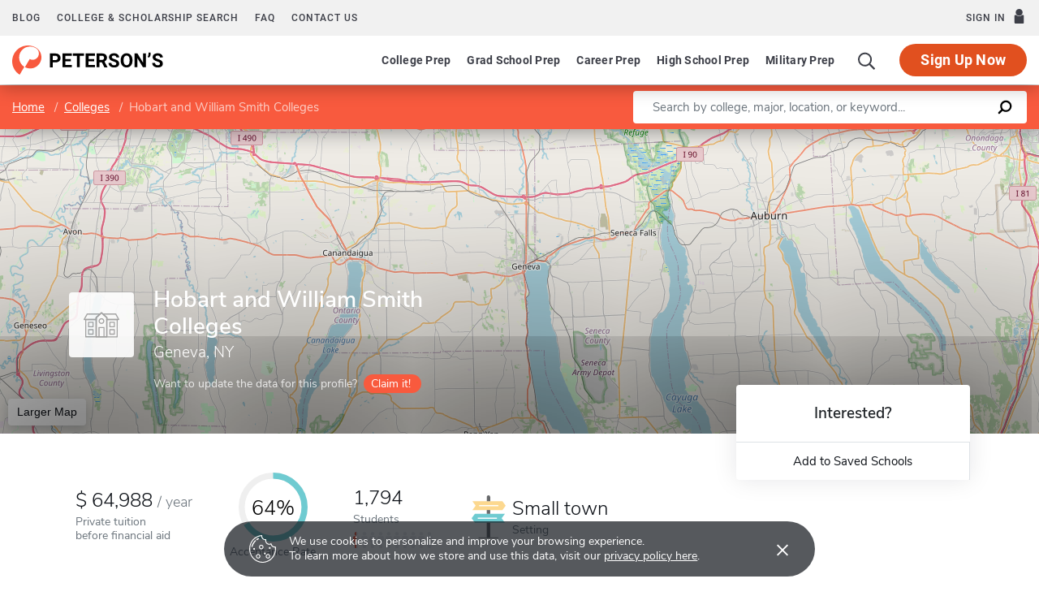

--- FILE ---
content_type: text/html; charset=UTF-8
request_url: https://www.petersons.com/college-search/hobart-and-william-smith-colleges-000_10000214.aspx
body_size: 22825
content:
<!doctype html>
<html lang="en" dir="ltr">
<head>
        <meta charset="utf-8">
    <meta http-equiv="X-UA-Compatible" content="IE=edge">
    <meta name="viewport" content="width=device-width, initial-scale=1, maximum-scale=1">
    <meta name="description" content="Hobart and William Smith Colleges is a
Comprehensive institution located in
Geneva,
NY
.
">
    <meta name="csrf-token" content="VaSuLrnCQSzsvY9wSVp8JZqkgEW5LpR506rYC9u0">

    <!-- Start SmartBanner configuration -->
    <meta name="smartbanner:title" content="Peterson's Test Prep">
    <meta name="smartbanner:author" content="Peterson's LLC">
    <meta name="smartbanner:price" content="FREE">
    <meta name="smartbanner:price-suffix-apple" content=" - On the App Store">
    <meta name="smartbanner:price-suffix-google" content=" - In Google Play">
    <meta name="smartbanner:icon-apple" content="/new/images/logo-pcom-compact.svg">
    <meta name="smartbanner:icon-google" content="/new/images/logo-pcom-compact.svg">
    <meta name="smartbanner:button" content="View">
    <meta name="smartbanner:button-url-apple" content="https://apps.apple.com/us/app/petersons-test-prep/id1547771930">
    <meta name="smartbanner:button-url-google" content="https://play.google.com/store/apps/details?id=com.petersons.testprep">
    <meta name="smartbanner:enabled-platforms" content="android,ios">
    <meta name="smartbanner:close-label" content="Close this banner">
    <meta name="smartbanner:disable-positioning" content="true">
    <!-- End SmartBanner configuration -->

    <title>Hobart and William Smith Colleges - Tuition and Acceptance Rate
</title>
            <link rel="canonical" href="https://www.petersons.com/college-search/hobart-and-william-smith-colleges-000_10000214.aspx ">
        <link rel="apple-touch-icon" sizes="180x180" href="https://dist.petersons.com/images/apple-touch-icon.png">
<link rel="icon" type="image/png" sizes="32x32" href="https://dist.petersons.com/images/favicon-32x32.png">
<link rel="icon" type="image/png" sizes="16x16" href="https://dist.petersons.com/images/favicon-16x16.png">
<link rel="manifest" href="/site.webmanifest">
<link rel="mask-icon" href="https://dist.petersons.com/images/safari-pinned-tab.svg" color="#f85a3e">
<meta name="msapplication-TileColor" content="#ffffff">
<meta name="theme-color" content="#f85a3e">
    <!-- Twitter -->
<meta name="twitter:card" content="summary_large_image">
<meta name="twitter:site" content="@Petersons">
<meta name="twitter:creator" content="@Petersons">
<meta name="twitter:title" content="Hobart and William Smith Colleges - Tuition and Acceptance Rate">
<meta name="twitter:description"
    content="Hobart and William Smith Colleges is a Comprehensive institution located in Geneva, NY.">
<meta name="twitter:image" content="https://www.petersons.com/petersons-twitter.png">

<!-- Facebook -->
<meta property="og:url" content="https://petersons.com">
<meta property="og:title" content="Hobart and William Smith Colleges - Tuition and Acceptance Rate">
<meta property="og:description"
    content="Hobart and William Smith Colleges is a Comprehensive institution located in Geneva, NY.">
<meta property="og:type" content="website">
<meta property="og:image" content="https://www.petersons.com/petersons-facebook.png">
<meta property="og:image:type" content="image/png">
<meta property="og:image:width" content="1200">
<meta property="og:image:height" content="630">
    <script type="application/ld+json">
    {
        "@context" : "http://schema.org",
        "@type": "CollegeOrUniversity",
        "url" : "https://www.petersons.com/college-search/columbia-university-000_10000001.aspx",
        "name": "Hobart and William Smith Colleges - Tuition and Acceptance Rate",
        "sameAs": "https://www.hws.edu/",
        "description": "Hobart and William Smith Colleges is a Comprehensive institution located in Geneva, NY.",
        
        "address": {
            "@type": "PostalAddress",
            "addressLocality": "Geneva",
                        "addressRegion": "NY",
                        "postalCode": "14456",
            "streetAddress": "300 Pulteney Street "
        }
    }
    </script>

    <link rel="stylesheet" href="/css/app.css?id=ea29ef9cd0abaa5897a1eff2732b7f00">

<!-- Fonts  -->
<link rel="preload" as="font" href="https://dist.petersons.com/fonts/fontello/fonts/fontello.woff2" type="font/woff2" crossorigin="anonymous">
<link rel="stylesheet" href="https://dist.petersons.com/fonts/fontello/css/fontello.min.css" media="print" onload="this.media='all'">

<!-- SmartBanner -->
<link rel="stylesheet" href="https://dist.petersons.com/css/smartbanner.min.css" media="print" onload="this.media='all'">
    <link rel="stylesheet" href="/css/leaflet.css?id=0d670b2a6ceb92f2738dfdb5acb722b2" />
    <!-- Google Tag Manager -->
<script>(function(w,d,s,l,i){w[l]=w[l]||[];w[l].push({'gtm.start':
new Date().getTime(),event:'gtm.js'});var f=d.getElementsByTagName(s)[0],
j=d.createElement(s),dl=l!='dataLayer'?'&l='+l:'';j.async=true;j.src=
'https://www.googletagmanager.com/gtm.js?id='+i+dl;f.parentNode.insertBefore(j,f);
})(window,document,'script','dataLayer','GTM-5LVGLH7');</script>
<!-- End Google Tag Manager -->
    <!-- Global JS -->
    <!-- Global -->
<script defer src="/new/app.js?id=74b502da9c4938a7b1ab58bd118709ac"></script>

<!-- App -->
<script defer src="/js/jquery-old.js?id=c92ccab9e1322ad35536c612f3dc4bdd"></script>

<!-- SmartBanner -->
<script defer src="https://dist.petersons.com/js/smartbanner.min.js"></script>

<!-- Bing -->
<script defer>(function(w,d,t,r,u){var f,n,i;w[u]=w[u]||[],f=function(){var o={ti:"56334870"};o.q=w[u];if(w.UET){w[u]=new w.UET(o) || []};w[u].push("pageLoad");},n=d.createElement(t),n.src=r,n.async=1,n.onload=n.onreadystatechange=function(){var s=this.readyState;s&&s!=="loaded"&&s!=="complete"||(f(),n.onload=n.onreadystatechange=null)},i=d.getElementsByTagName(t)[0],i.parentNode.insertBefore(n,i)})(window,document,"script","//bat.bing.com/bat.js","uetq");</script>
    <!-- Page specific JS -->
    <script defer src="/js/leaflet.js?id=4eaa81e6e27a89ed2410a7c39048a397"></script>
<script defer src="/js/leaflet-providers.js?id=477405d84403038128c65c188a6b9d35"></script>
</head>
<body class="body-profile w-100">
<script>
    if (window.navigator.userAgent.match(/MSIE|Trident/) !== null) {
        document.body.classList.add('is-ie');
    }
</script>

<div class="ie-notice" style="display: none;">
    <div class="ie-notice__main">
        <h1>You seem to be using an unsupported browser</h1>
        <p>To get the best user experience please use a supported browser.<br>Here are a few we recommend:</p>
        <div class="ie-notice__links">
            <a class="ie-notice__link" href="https://www.google.com/chrome"><img src="[data-uri]" alt="">Chrome</a>
            <a class="ie-notice__link" href="https://www.microsoft.com/en-us/edge"><img src="[data-uri]" alt="">Edge</a>
            <a class="ie-notice__link" href="https://www.mozilla.org/en-US/firefox/new/"><img src="[data-uri]">Firefox</a>
        </div>
    </div>
</div>

<style>
.ie-notice{width:100%;height:100%;align-items:center;justify-content:center;z-index:99999;position:absolute;top:0;right:0;bottom:0;left:0;background-color:#fff;text-align:center;font-family:sans-serif;display:none}.is-ie .ie-notice{display:flex!important;}.ie-notice h1{margin-bottom:1rem;line-height:1;font-size:32px}.ie-notice p{margin:0}.ie-notice__main{max-width:600px;padding:2rem}.ie-notice__links{display:flex;justify-content:center}.ie-notice__link{padding:2rem;display:flex;flex-direction:column;justify-content:center;text-align:center;color:#333}.ie-notice__link:hover{text-decoration:underline}.ie-notice__link img{width:48px;height:48px;margin-bottom:.5rem}
</style>
<noscript><iframe src="https://www.googletagmanager.com/ns.html?id=GTM-5LVGLH7" height="0" width="0" style="display:none;visibility:hidden"></iframe></noscript>

<!-- Sponsor question information -->
<input type="hidden" name="sponsor_id" id="sponsor_id" value="1" />
<input type="hidden" name="sponsor_question_id" id="sponsor_question_id" value="1" />
<input type="hidden" name="sponsor_question_text" id="sponsor_question_text" value="I&#039;d like to be recruited to play sports in college" />

<div id="app" class="app">
    <!-- Header -->
            <div id="header">
    <the-header
        facebook-url="https://www.petersons.com/auth/facebook/redirect"
        google-url="https://www.petersons.com/auth/google/redirect"
        apple-url="https://www.petersons.com/auth/apple/redirect"
    ></the-header>
</div>

<cookie-banner></cookie-banner>
        
    <!-- Main content -->
    <main id="content" role="main">
            <input id="profInstID" type="hidden" value="10000214" /><!-- hidden field needed for overview link tracking -->
    <school-profile inline-template school-type="school">
        <article class="profile school college">
            <div class="profile-search-wrapper d-flex align-items-center justify-content-between flex-column flex-md-row px-xl-0">
                <!-- Breadcrumb -->
                <nav aria-label="breadcrumb">
                    <ol class="breadcrumb flex-nowrap mb-0 p-2 py-md-3 px-md-2 px-md-3 px-xl-5 rounded-0">
                        <li class="breadcrumb-item d-inline"><a href="/" class="text-white text-underline">Home</a></li>
                        <li class="breadcrumb-item d-inline"><a href="/college-search.aspx" class="text-white text-underline">Colleges</a></li>
                        <li class="breadcrumb-item back-to-search"><span class="text-white text-underline">Search Results</span></li>
                        <li class="breadcrumb-item d-inline active" aria-current="page">Hobart and William Smith Colleges</li>
                    </ol>
                </nav>
                <form method="GET" action="/search/college" class="needs-validation d-flex pr-md-3 pr-xl-5" novalidate>
                    <div class="input-group input-group-lg w-100 px-0" role="search">
                        <label for="q" class="sr-only">Enter a keyword</label>
                        <input type="text" name="q" class="form-control keyword p-2 py-md-2 px-md-4 border-0 rounded-left" placeholder="Search by college, major, location, or keyword..." autocomplete="off"
                            aria-labelby="College, major, location, or keyword..." required>
                        <div class="input-group-append bg-white rounded-right">
                            <button type="submit" class="d-flex align-items-center btn btn-link py-0 px-3">
                                <svg width="20" height="20" viewBox="0 0 24 24" xmlns="http://www.w3.org/2000/svg">
                                    <g id="search">
                                        <path
                                            d="M13.5 2C8.8 2 5 5.8 5 10.5c0 1.8.5 3.4 1.5 4.8L2.7 19c-.6.6-1.1 1.7-.3 2.5.9.9 1.9.4 2.5-.3l3.7-3.7c1.4.9 3 1.5 4.8 1.5 4.7 0 8.5-3.8 8.5-8.5C22 5.8 18.2 2 13.5 2zm0 14.4c-3.2 0-5.8-2.6-5.8-5.8s2.6-5.8 5.8-5.8 5.8 2.6 5.8 5.8-2.6 5.8-5.8 5.8z">
                                        </path>
                                    </g>
                                </svg>
                            </button>
                        </div>
                    </div>
                </form>
            </div>
                                                        <header class="position-relative">
        <div class="position-relative" style="overflow:hidden">
    <div class="overlay"></div>
    <div class="container">
        <div class="row">
            <a class="position-absolute p-1 py-md-2 px-md-3 btn btn-white btn-sm back-to-search"><span class="d-none d-md-inline-block position-relative mr-1">←</span>Back to Results</a>
            <div class="position-absolute col-lg-6 col-xl-5 d-flex profile-title">
                <div class="profile-title--logo mr-4 bg-white rounded default" style="margin-top:0.4375rem"><img src="/images/default-logo.svg" class="w-75 h-75 p-1 p-md-2" alt="logo"></div>                <div>
                                        <h1 class="mb-1 pr-3 pl-0 h3 text-white">Hobart and William Smith Colleges</h1>
                    <p class="mb-0 h5 text-white">
                        Geneva, NY                    </p>
                                        <div class="claim-wrapper d-none d-md-flex align-items-center mt-3">
                        
                        <span class="text-white" style="opacity:.8">Want to update the data for this profile?</span>
                        <a href="mailto:interactivemarketing@petersons.com?subject=I%20want%20to%20claim%20Hobart and William Smith Colleges%20(10000214)" class="d-flex align-items-center btn btn-primary btn-sm ml-2 py-0 px-2" style="padding-right:0.750rem!important"><i class="icon-flag text-white" style="font-size:16px"></i>Claim it!</a>
                    </div>
                                    </div>
            </div>
        </div>
    </div>

    <school-profile-map target="mapLg" lat="42.85" long="-76.99">
                <a href="https://www.google.com/maps/search/Hobart and William Smith Colleges Geneva NY United States" target="_blank" rel="noopener" class="btn btn-white">Larger Map</a>
            </school-profile-map></div>
<div class="claim-wrapper d-flex d-md-none align-items-center justify-content-center py-2 bg-light">
    
    <span>Want to update the data for this profile?</span>
    <a href="mailto:interactivemarketing@petersons.com?subject=I%20want%20to%20claim%20Hobart and William Smith Colleges%20(10000214)" class="d-flex align-items-center btn btn-primary btn-sm ml-2 py-0 px-2"><i class="icon-flag text-white" style="font-size:16px"></i>Claim it!</a>
</div>
        <div class="container position-relative header-facts my-4 my-lg-5">
    <div class="row align-items-end justify-content-between no-gutters">
                <div class="col-lg-9">
            <div class="row align-items-md-center">
                                <a href="#tuition" class="smooth col-6 col-lg-auto d-flex align-items-center mb-3 mb-md-0 mx-lg-2 text-dark">
                    <div>
                                                    <div class="header-facts--value mb-0 h4">
                                                                    <div class="USD"></div>
                                    64,988
                                                                <sub class="text-muted"><span>/</span>year</sub>
                            </div>
                            <small class="header-facts--label">
                                Private tuition</br>
                                 before financial aid                             </small>
                                            </div>
                </a>
                
                                <a href="#admissions" class="smooth col-6 col-lg-auto mb-3 mb-md-0 mx-lg-2 text-left text-lg-center text-dark">
                    <svg class="circle-chart d-none d-md-block m-lg-auto" viewbox="0 0 33.83098862 33.83098862" width="100%" height="100%" xmlns="http://www.w3.org/2000/svg">
                        <circle class="circle-chart__background" stroke="#efefef" stroke-width="3" fill="none" cx="16.91549431" cy="16.91549431" r="15.41549431" />
                        <circle class="circle-chart__circle" stroke="#6FCBD1" stroke-width="3" stroke-dasharray="64,100" fill="none" cx="16.91549431" cy="16.91549431" r="15.41549431" />
                        <text x='50%' y='50%' dy=".375em" style="font-size: 10px; font-weight: 300; text-anchor: middle;">64%
                        </text>
                    </svg>
                    <div class="header-facts--value d-block d-md-none mt-md-2 mb-0 h4">
                        64%
                    </div>
                    <small class="header-facts--label mt-md-2">
                        Acceptance Rate
                    </small>
                </a>
                                                <a href="#student-body" class="smooth col-6 col-lg-auto mb-3 mb-md-0 mx-lg-2 text-dark">
                    <div class="header-facts--value mb-0 h4">
                        1,794
                    </div>
                    <small class="header-facts--label">
                        Students
                    </small>
                    <div class="student-rating mt-1 d-none d-md-block">
                        <span style="width: 4%;"></span>
                    </div>
                </a>
                                                <a href="#location" class="smooth d-flex align-items-center col-6 col-lg-auto mb-3 mb-md-0 mx-lg-2 text-dark">
                    <img src="/images/small.svg" class="setting d-none d-md-block" alt="Small town" style="max-width:42px">                    <div class="ml-md-2" style="line-height:1">
                        <div class="header-facts--value d-block mb-0 h4">
                            Small town
                        </div>
                        <small class="header-facts--label">
                            Setting
                        </small>
                    </div>
                </a>
                            </div>
        </div>

                <div class="col-lg-3 position-absolute header-facts--more-info bg-white flakh rounded"
        :class="'header-facts--with-adjusted-position'"
        >
            <div class="h5 mt-4 mb-0 text-center">Interested?</div>
            <br>
            <div class="userNaviagation row no-gutters border-top school-actions">
                <div class="col-md py-1 border-right">
                    <a id="saveSchoolButton" @click="saveSubmit('10000214', 'saveSchoolButton')"
                        class="save btn btn-link w-100 d-flex align-items-center justify-content-center"
                        style=""
                        >
                        <i class="icon-star" style="color:#adb5bd"></i>Add to Saved Schools
                        <!-- Loading -->
                        <div class="spinner position-absolute w-100 p-1 bg-white">
    <svg version="1.1" id="Layer_1" xmlns="http://www.w3.org/2000/svg" xmlns:xlink="http://www.w3.org/1999/xlink" x="0px" y="0px" width="24px" height="30px" viewBox="0 0 24 30" style="enable-background:new 0 0 50 50;" xml:space="preserve">
      <rect x="0" y="10" width="4" height="10" fill="#333" opacity="0.2">
        <animate attributeName="opacity" attributeType="XML" values="0.2; 1; .2" begin="0s" dur="0.6s" repeatCount="indefinite" />
        <animate attributeName="height" attributeType="XML" values="10; 20; 10" begin="0s" dur="0.6s" repeatCount="indefinite" />
        <animate attributeName="y" attributeType="XML" values="10; 5; 10" begin="0s" dur="0.6s" repeatCount="indefinite" />
      </rect>
      <rect x="8" y="10" width="4" height="10" fill="#333"  opacity="0.2">
        <animate attributeName="opacity" attributeType="XML" values="0.2; 1; .2" begin="0.15s" dur="0.6s" repeatCount="indefinite" />
        <animate attributeName="height" attributeType="XML" values="10; 20; 10" begin="0.15s" dur="0.6s" repeatCount="indefinite" />
        <animate attributeName="y" attributeType="XML" values="10; 5; 10" begin="0.15s" dur="0.6s" repeatCount="indefinite" />
      </rect>
      <rect x="16" y="10" width="4" height="10" fill="#333"  opacity="0.2">
        <animate attributeName="opacity" attributeType="XML" values="0.2; 1; .2" begin="0.3s" dur="0.6s" repeatCount="indefinite" />
        <animate attributeName="height" attributeType="XML" values="10; 20; 10" begin="0.3s" dur="0.6s" repeatCount="indefinite" />
        <animate attributeName="y" attributeType="XML" values="10; 5; 10" begin="0.3s" dur="0.6s" repeatCount="indefinite" />
      </rect>
    </svg>
</div>
                    </a>
                </div>
            </div>
        </div>
    </div>
</div>

<!-- Mobile save and share -->
<div class="mobile-save-share container d-lg-none mb-3 school-actions position-relative" style="z-index:9">
    <div class="row no-gutters mt-3">
        <div class="col-12 py-2">
            <a id="saveSchoolButtonMobileTop" @click="saveSubmit('10000214', 'saveSchoolButtonMobileTop')"
                    class="position-relative save btn btn-light w-100 d-flex align-items-center justify-content-center"
                    style=""
                    >
                <i class="icon-star" style="color:#adb5bd"></i>Add to Saved Schools
                <!-- Loading -->
                <div class="spinner position-absolute w-100 p-1 bg-white">
    <svg version="1.1" id="Layer_1" xmlns="http://www.w3.org/2000/svg" xmlns:xlink="http://www.w3.org/1999/xlink" x="0px" y="0px" width="24px" height="30px" viewBox="0 0 24 30" style="enable-background:new 0 0 50 50;" xml:space="preserve">
      <rect x="0" y="10" width="4" height="10" fill="#333" opacity="0.2">
        <animate attributeName="opacity" attributeType="XML" values="0.2; 1; .2" begin="0s" dur="0.6s" repeatCount="indefinite" />
        <animate attributeName="height" attributeType="XML" values="10; 20; 10" begin="0s" dur="0.6s" repeatCount="indefinite" />
        <animate attributeName="y" attributeType="XML" values="10; 5; 10" begin="0s" dur="0.6s" repeatCount="indefinite" />
      </rect>
      <rect x="8" y="10" width="4" height="10" fill="#333"  opacity="0.2">
        <animate attributeName="opacity" attributeType="XML" values="0.2; 1; .2" begin="0.15s" dur="0.6s" repeatCount="indefinite" />
        <animate attributeName="height" attributeType="XML" values="10; 20; 10" begin="0.15s" dur="0.6s" repeatCount="indefinite" />
        <animate attributeName="y" attributeType="XML" values="10; 5; 10" begin="0.15s" dur="0.6s" repeatCount="indefinite" />
      </rect>
      <rect x="16" y="10" width="4" height="10" fill="#333"  opacity="0.2">
        <animate attributeName="opacity" attributeType="XML" values="0.2; 1; .2" begin="0.3s" dur="0.6s" repeatCount="indefinite" />
        <animate attributeName="height" attributeType="XML" values="10; 20; 10" begin="0.3s" dur="0.6s" repeatCount="indefinite" />
        <animate attributeName="y" attributeType="XML" values="10; 5; 10" begin="0.3s" dur="0.6s" repeatCount="indefinite" />
      </rect>
    </svg>
</div>
            </a>
        </div>
    </div>
</div>
    </header>
                                                                                <div class="container profile--main mt-3 mt-md-5 mt-lg-7 pb-lg-6"><!-- start of our main content wrapper - closed in school.blade.php -->
    <div class="row no-gutters justify-content-end">
        <div id="profileNavWrapper" class="sticky-top col-lg-3 px-0 pr-lg-5 align-self-start bg-white">
            <nav id="profileNav" class="nav flex-nowrap flex-lg-wrap flex-lg-column">
                <a class="nav-link smooth d-block" href="#overview">Overview</a>
                                    <a class="nav-link smooth d-block" href="#location">Location & Contact</a>
                                                    <a class="nav-link smooth d-block" href="#degrees">Majors & Degrees</a>
                
                                                    <a class="nav-link smooth d-block" href="#admissions">Admissions</a>
                                                    <a class="nav-link smooth d-block" href="#tuition">Tuition & Fees</a>
                                                    <a class="nav-link smooth d-block" href="#financial-aid">Financial Aid</a>
                                                    <a class="nav-link smooth d-block" href="#student-body">Student Body</a>
                                                    <a class="nav-link smooth d-block" href="#campus-life">Campus Life</a>
                                                    <a class="nav-link smooth d-block" href="#athletics">Athletics</a>
                                                    <a class="nav-link smooth d-block" href="#faculty">Faculty</a>
                                
                                    <a class="nav-link smooth d-block" href="#nearby-schools">Other Schools of Interest</a>
                            </nav>

        </div>
                                                        <div class="col-lg-9 p-0 profile-content"><!-- start col-9 profile content wrapper -->                        <section id="overview">
        <div class="position-relative mb-3 py-md-2 px-3 px-md-5 flakh rounded" style="overflow:hidden">
          <h2 class="d-inline-block mb-3 py-3 py-md-4">Overview</h2>

          <!-- Premium Profile Overview -->
          <div class="mb-5 read-more">
              <p class="mb-5">Hobart and William Smith Colleges is a Comprehensive institution located in Geneva, NY, in a small town setting.</p>        </div>
    </section>
                                                                                <section id="location">
    <div class="my-3 py-md-2 px-3 pr-md-3 pl-md-5 flakh rounded">
      <div class="row">
          
          <div class="col-lg-6 pt-0 pb-3">
    <h2 class="d-inline-block mb-3 py-4">Location & Contact</h2>
    <div class="address">
        <strong class="d-block">Address</strong>
                    300 Pulteney Street<br />Geneva, NY&nbsp;&nbsp;14456<br />United States
            </div>
        <div class="contact">
        <strong class="d-block mt-4">Contact</strong>
        Phone: 315-781-3000 <br /><br />
    </div>
    </div>

          
          <div class="col-lg-6 p-3 pr-md-4 map-wrapper">
    <school-profile-map lat="42.85" long="-76.99">
        <a href="https://www.google.com/maps/search/Hobart and William Smith Colleges Geneva NY United States" target="_blank" rel="noopener" class="btn btn-white">Larger Map</a>
    </school-profile-map>
</div>

                </div>
    </div>
</section>
                                                                                <section id="degrees">
      <div class="position-relative my-3 py-md-2 pb-4 px-3 px-md-5 flakh rounded" style="overflow:hidden">
      <h2 class="d-inline-block mb-2 mb-md-3 py-4">Majors & Degrees</h2>
      <div class="table-responsive read-more">
          <table class="table table-borderless mb-0 has-active-highlighting">
              <tbody>
      <tr>
              <th scope="row" class="top-level">Agriculture, Agriculture Operations, And Related Sciences</th>
              <td class="text-center">Associate</td>
              <td class="text-center">Bachelors</td>
          </tr><tr>
              <th scope="row">Pre-veterinary Studies</th>
                    <td class="text-center">
                        <span class="unavailable" aria-label="Not available" role="img">&times;</span>
                    </td>
                                    <td class="active text-center">
                      <img class="check mr-1" src="/images/check-teal.svg" alt="Checkmark">
                  </td>
                  </tr><tr>
              <th scope="row" class="top-level">Architecture And Related Services</th>
              <td class="text-center">Associate</td>
              <td class="text-center">Bachelors</td>
          </tr><tr>
              <th scope="row">Architecture</th>
                    <td class="text-center">
                        <span class="unavailable" aria-label="Not available" role="img">&times;</span>
                    </td>
                                    <td class="active text-center">
                      <img class="check mr-1" src="/images/check-teal.svg" alt="Checkmark">
                  </td>
                  </tr><tr>
              <th scope="row">Architecture And Related Services, Other</th>
                    <td class="text-center">
                        <span class="unavailable" aria-label="Not available" role="img">&times;</span>
                    </td>
                                    <td class="active text-center">
                      <img class="check mr-1" src="/images/check-teal.svg" alt="Checkmark">
                  </td>
                  </tr><tr>
              <th scope="row" class="top-level">Area, Ethnic, Cultural, And Gender Studies</th>
              <td class="text-center">Associate</td>
              <td class="text-center">Bachelors</td>
          </tr><tr>
              <th scope="row">African Studies</th>
                    <td class="text-center">
                        <span class="unavailable" aria-label="Not available" role="img">&times;</span>
                    </td>
                                    <td class="active text-center">
                      <img class="check mr-1" src="/images/check-teal.svg" alt="Checkmark">
                  </td>
                  </tr><tr>
              <th scope="row">African-american/black Studies</th>
                    <td class="text-center">
                        <span class="unavailable" aria-label="Not available" role="img">&times;</span>
                    </td>
                                    <td class="active text-center">
                      <img class="check mr-1" src="/images/check-teal.svg" alt="Checkmark">
                  </td>
                  </tr><tr>
              <th scope="row">American/united States Studies/civilization</th>
                    <td class="text-center">
                        <span class="unavailable" aria-label="Not available" role="img">&times;</span>
                    </td>
                                    <td class="active text-center">
                      <img class="check mr-1" src="/images/check-teal.svg" alt="Checkmark">
                  </td>
                  </tr><tr>
              <th scope="row">Asian Studies/civilization</th>
                    <td class="text-center">
                        <span class="unavailable" aria-label="Not available" role="img">&times;</span>
                    </td>
                                    <td class="active text-center">
                      <img class="check mr-1" src="/images/check-teal.svg" alt="Checkmark">
                  </td>
                  </tr><tr>
              <th scope="row">European Studies/civilization</th>
                    <td class="text-center">
                        <span class="unavailable" aria-label="Not available" role="img">&times;</span>
                    </td>
                                    <td class="active text-center">
                      <img class="check mr-1" src="/images/check-teal.svg" alt="Checkmark">
                  </td>
                  </tr><tr>
              <th scope="row">Gay/lesbian Studies</th>
                    <td class="text-center">
                        <span class="unavailable" aria-label="Not available" role="img">&times;</span>
                    </td>
                                    <td class="active text-center">
                      <img class="check mr-1" src="/images/check-teal.svg" alt="Checkmark">
                  </td>
                  </tr><tr>
              <th scope="row">Latin American Studies</th>
                    <td class="text-center">
                        <span class="unavailable" aria-label="Not available" role="img">&times;</span>
                    </td>
                                    <td class="active text-center">
                      <img class="check mr-1" src="/images/check-teal.svg" alt="Checkmark">
                  </td>
                  </tr><tr>
              <th scope="row">Russian Studies</th>
                    <td class="text-center">
                        <span class="unavailable" aria-label="Not available" role="img">&times;</span>
                    </td>
                                    <td class="active text-center">
                      <img class="check mr-1" src="/images/check-teal.svg" alt="Checkmark">
                  </td>
                  </tr><tr>
              <th scope="row">Women&#39;s Studies</th>
                    <td class="text-center">
                        <span class="unavailable" aria-label="Not available" role="img">&times;</span>
                    </td>
                                    <td class="active text-center">
                      <img class="check mr-1" src="/images/check-teal.svg" alt="Checkmark">
                  </td>
                  </tr><tr>
              <th scope="row" class="top-level">Biological And Biomedical Sciences</th>
              <td class="text-center">Associate</td>
              <td class="text-center">Bachelors</td>
          </tr><tr>
              <th scope="row">Biochemistry</th>
                    <td class="text-center">
                        <span class="unavailable" aria-label="Not available" role="img">&times;</span>
                    </td>
                                    <td class="active text-center">
                      <img class="check mr-1" src="/images/check-teal.svg" alt="Checkmark">
                  </td>
                  </tr><tr>
              <th scope="row">Biology/biological Sciences, General</th>
                    <td class="text-center">
                        <span class="unavailable" aria-label="Not available" role="img">&times;</span>
                    </td>
                                    <td class="active text-center">
                      <img class="check mr-1" src="/images/check-teal.svg" alt="Checkmark">
                  </td>
                  </tr><tr>
              <th scope="row" class="top-level">Communication, Journalism And Related Programs</th>
              <td class="text-center">Associate</td>
              <td class="text-center">Bachelors</td>
          </tr><tr>
              <th scope="row">Mass Communication/media Studies</th>
                    <td class="text-center">
                        <span class="unavailable" aria-label="Not available" role="img">&times;</span>
                    </td>
                                    <td class="active text-center">
                      <img class="check mr-1" src="/images/check-teal.svg" alt="Checkmark">
                  </td>
                  </tr><tr>
              <th scope="row" class="top-level">Computer And Information Sciences And Support Services</th>
              <td class="text-center">Associate</td>
              <td class="text-center">Bachelors</td>
          </tr><tr>
              <th scope="row">Computer And Information Sciences, General</th>
                    <td class="text-center">
                        <span class="unavailable" aria-label="Not available" role="img">&times;</span>
                    </td>
                                    <td class="active text-center">
                      <img class="check mr-1" src="/images/check-teal.svg" alt="Checkmark">
                  </td>
                  </tr><tr>
              <th scope="row">Computer Science</th>
                    <td class="text-center">
                        <span class="unavailable" aria-label="Not available" role="img">&times;</span>
                    </td>
                                    <td class="active text-center">
                      <img class="check mr-1" src="/images/check-teal.svg" alt="Checkmark">
                  </td>
                  </tr><tr>
              <th scope="row" class="top-level">Education</th>
              <td class="text-center">Associate</td>
              <td class="text-center">Bachelors</td>
          </tr><tr>
              <th scope="row">Education, General</th>
                    <td class="text-center">
                        <span class="unavailable" aria-label="Not available" role="img">&times;</span>
                    </td>
                                    <td class="active text-center">
                      <img class="check mr-1" src="/images/check-teal.svg" alt="Checkmark">
                  </td>
                  </tr><tr>
              <th scope="row" class="top-level">English Language And Literature/Letters</th>
              <td class="text-center">Associate</td>
              <td class="text-center">Bachelors</td>
          </tr><tr>
              <th scope="row">English Language And Literature, General</th>
                    <td class="text-center">
                        <span class="unavailable" aria-label="Not available" role="img">&times;</span>
                    </td>
                                    <td class="active text-center">
                      <img class="check mr-1" src="/images/check-teal.svg" alt="Checkmark">
                  </td>
                  </tr><tr>
              <th scope="row">Writing, General</th>
                    <td class="text-center">
                        <span class="unavailable" aria-label="Not available" role="img">&times;</span>
                    </td>
                                    <td class="active text-center">
                      <img class="check mr-1" src="/images/check-teal.svg" alt="Checkmark">
                  </td>
                  </tr><tr>
              <th scope="row" class="top-level">Foreign Languages, Literatures, And Linguistics</th>
              <td class="text-center">Associate</td>
              <td class="text-center">Bachelors</td>
          </tr><tr>
              <th scope="row">Ancient/classical Greek Language And Literature</th>
                    <td class="text-center">
                        <span class="unavailable" aria-label="Not available" role="img">&times;</span>
                    </td>
                                    <td class="active text-center">
                      <img class="check mr-1" src="/images/check-teal.svg" alt="Checkmark">
                  </td>
                  </tr><tr>
              <th scope="row">Chinese Language And Literature</th>
                    <td class="text-center">
                        <span class="unavailable" aria-label="Not available" role="img">&times;</span>
                    </td>
                                    <td class="active text-center">
                      <img class="check mr-1" src="/images/check-teal.svg" alt="Checkmark">
                  </td>
                  </tr><tr>
              <th scope="row">Classics And Classical Languages, Literatures, And Linguistics, General</th>
                    <td class="text-center">
                        <span class="unavailable" aria-label="Not available" role="img">&times;</span>
                    </td>
                                    <td class="active text-center">
                      <img class="check mr-1" src="/images/check-teal.svg" alt="Checkmark">
                  </td>
                  </tr><tr>
              <th scope="row">Comparative Literature</th>
                    <td class="text-center">
                        <span class="unavailable" aria-label="Not available" role="img">&times;</span>
                    </td>
                                    <td class="active text-center">
                      <img class="check mr-1" src="/images/check-teal.svg" alt="Checkmark">
                  </td>
                  </tr><tr>
              <th scope="row">Foreign Languages And Literatures, General</th>
                    <td class="text-center">
                        <span class="unavailable" aria-label="Not available" role="img">&times;</span>
                    </td>
                                    <td class="active text-center">
                      <img class="check mr-1" src="/images/check-teal.svg" alt="Checkmark">
                  </td>
                  </tr><tr>
              <th scope="row">Foreign Languages, Literatures, And Linguistics, Other</th>
                    <td class="text-center">
                        <span class="unavailable" aria-label="Not available" role="img">&times;</span>
                    </td>
                                    <td class="active text-center">
                      <img class="check mr-1" src="/images/check-teal.svg" alt="Checkmark">
                  </td>
                  </tr><tr>
              <th scope="row">French Language And Literature</th>
                    <td class="text-center">
                        <span class="unavailable" aria-label="Not available" role="img">&times;</span>
                    </td>
                                    <td class="active text-center">
                      <img class="check mr-1" src="/images/check-teal.svg" alt="Checkmark">
                  </td>
                  </tr><tr>
              <th scope="row">Japanese Language And Literature</th>
                    <td class="text-center">
                        <span class="unavailable" aria-label="Not available" role="img">&times;</span>
                    </td>
                                    <td class="active text-center">
                      <img class="check mr-1" src="/images/check-teal.svg" alt="Checkmark">
                  </td>
                  </tr><tr>
              <th scope="row">Latin Language And Literature</th>
                    <td class="text-center">
                        <span class="unavailable" aria-label="Not available" role="img">&times;</span>
                    </td>
                                    <td class="active text-center">
                      <img class="check mr-1" src="/images/check-teal.svg" alt="Checkmark">
                  </td>
                  </tr><tr>
              <th scope="row">Russian Language And Literature</th>
                    <td class="text-center">
                        <span class="unavailable" aria-label="Not available" role="img">&times;</span>
                    </td>
                                    <td class="active text-center">
                      <img class="check mr-1" src="/images/check-teal.svg" alt="Checkmark">
                  </td>
                  </tr><tr>
              <th scope="row">Spanish Language And Literature</th>
                    <td class="text-center">
                        <span class="unavailable" aria-label="Not available" role="img">&times;</span>
                    </td>
                                    <td class="active text-center">
                      <img class="check mr-1" src="/images/check-teal.svg" alt="Checkmark">
                  </td>
                  </tr><tr>
              <th scope="row" class="top-level">Health Professions And Related Clinical Sciences</th>
              <td class="text-center">Associate</td>
              <td class="text-center">Bachelors</td>
          </tr><tr>
              <th scope="row">Pre-dentistry Studies</th>
                    <td class="text-center">
                        <span class="unavailable" aria-label="Not available" role="img">&times;</span>
                    </td>
                                    <td class="active text-center">
                      <img class="check mr-1" src="/images/check-teal.svg" alt="Checkmark">
                  </td>
                  </tr><tr>
              <th scope="row">Pre-medicine/pre-medical Studies</th>
                    <td class="text-center">
                        <span class="unavailable" aria-label="Not available" role="img">&times;</span>
                    </td>
                                    <td class="active text-center">
                      <img class="check mr-1" src="/images/check-teal.svg" alt="Checkmark">
                  </td>
                  </tr><tr>
              <th scope="row">Pre-veterinary Studies</th>
                    <td class="text-center">
                        <span class="unavailable" aria-label="Not available" role="img">&times;</span>
                    </td>
                  
                      <td class="text-center">
                        <span class="unavailable" aria-label="Not available" role="img">&times;</span>
                      </td>
                    </tr><tr>
              <th scope="row" class="top-level">History</th>
              <td class="text-center">Associate</td>
              <td class="text-center">Bachelors</td>
          </tr><tr>
              <th scope="row">History, General</th>
                    <td class="text-center">
                        <span class="unavailable" aria-label="Not available" role="img">&times;</span>
                    </td>
                                    <td class="active text-center">
                      <img class="check mr-1" src="/images/check-teal.svg" alt="Checkmark">
                  </td>
                  </tr><tr>
              <th scope="row" class="top-level">Legal Professions And Studies</th>
              <td class="text-center">Associate</td>
              <td class="text-center">Bachelors</td>
          </tr><tr>
              <th scope="row">Pre-law Studies</th>
                    <td class="text-center">
                        <span class="unavailable" aria-label="Not available" role="img">&times;</span>
                    </td>
                                    <td class="active text-center">
                      <img class="check mr-1" src="/images/check-teal.svg" alt="Checkmark">
                  </td>
                  </tr><tr>
              <th scope="row" class="top-level">Liberal Arts And Sciences, General Studies And Humanities</th>
              <td class="text-center">Associate</td>
              <td class="text-center">Bachelors</td>
          </tr><tr>
              <th scope="row">Liberal Arts And Sciences/liberal Studies</th>
                    <td class="text-center">
                        <span class="unavailable" aria-label="Not available" role="img">&times;</span>
                    </td>
                                    <td class="active text-center">
                      <img class="check mr-1" src="/images/check-teal.svg" alt="Checkmark">
                  </td>
                  </tr><tr>
              <th scope="row" class="top-level">Mathematics And Statistics</th>
              <td class="text-center">Associate</td>
              <td class="text-center">Bachelors</td>
          </tr><tr>
              <th scope="row">Mathematics, General</th>
                    <td class="text-center">
                        <span class="unavailable" aria-label="Not available" role="img">&times;</span>
                    </td>
                                    <td class="active text-center">
                      <img class="check mr-1" src="/images/check-teal.svg" alt="Checkmark">
                  </td>
                  </tr><tr>
              <th scope="row" class="top-level">Natural Resources And Conservation</th>
              <td class="text-center">Associate</td>
              <td class="text-center">Bachelors</td>
          </tr><tr>
              <th scope="row">Environmental Studies</th>
                    <td class="text-center">
                        <span class="unavailable" aria-label="Not available" role="img">&times;</span>
                    </td>
                                    <td class="active text-center">
                      <img class="check mr-1" src="/images/check-teal.svg" alt="Checkmark">
                  </td>
                  </tr><tr>
              <th scope="row" class="top-level">Philosophy And Religious Studies</th>
              <td class="text-center">Associate</td>
              <td class="text-center">Bachelors</td>
          </tr><tr>
              <th scope="row">Philosophy</th>
                    <td class="text-center">
                        <span class="unavailable" aria-label="Not available" role="img">&times;</span>
                    </td>
                                    <td class="active text-center">
                      <img class="check mr-1" src="/images/check-teal.svg" alt="Checkmark">
                  </td>
                  </tr><tr>
              <th scope="row">Religion/religious Studies</th>
                    <td class="text-center">
                        <span class="unavailable" aria-label="Not available" role="img">&times;</span>
                    </td>
                                    <td class="active text-center">
                      <img class="check mr-1" src="/images/check-teal.svg" alt="Checkmark">
                  </td>
                  </tr><tr>
              <th scope="row" class="top-level">Physical Sciences</th>
              <td class="text-center">Associate</td>
              <td class="text-center">Bachelors</td>
          </tr><tr>
              <th scope="row">Chemistry, General</th>
                    <td class="text-center">
                        <span class="unavailable" aria-label="Not available" role="img">&times;</span>
                    </td>
                                    <td class="active text-center">
                      <img class="check mr-1" src="/images/check-teal.svg" alt="Checkmark">
                  </td>
                  </tr><tr>
              <th scope="row">Geological And Earth Sciences/geosciences, Other</th>
                    <td class="text-center">
                        <span class="unavailable" aria-label="Not available" role="img">&times;</span>
                    </td>
                                    <td class="active text-center">
                      <img class="check mr-1" src="/images/check-teal.svg" alt="Checkmark">
                  </td>
                  </tr><tr>
              <th scope="row">Geology/earth Science, General</th>
                    <td class="text-center">
                        <span class="unavailable" aria-label="Not available" role="img">&times;</span>
                    </td>
                                    <td class="active text-center">
                      <img class="check mr-1" src="/images/check-teal.svg" alt="Checkmark">
                  </td>
                  </tr><tr>
              <th scope="row">Physical Sciences, Other</th>
                    <td class="text-center">
                        <span class="unavailable" aria-label="Not available" role="img">&times;</span>
                    </td>
                                    <td class="active text-center">
                      <img class="check mr-1" src="/images/check-teal.svg" alt="Checkmark">
                  </td>
                  </tr><tr>
              <th scope="row">Physics, General</th>
                    <td class="text-center">
                        <span class="unavailable" aria-label="Not available" role="img">&times;</span>
                    </td>
                                    <td class="active text-center">
                      <img class="check mr-1" src="/images/check-teal.svg" alt="Checkmark">
                  </td>
                  </tr><tr>
              <th scope="row" class="top-level">Psychology</th>
              <td class="text-center">Associate</td>
              <td class="text-center">Bachelors</td>
          </tr><tr>
              <th scope="row">Psychology, General</th>
                    <td class="text-center">
                        <span class="unavailable" aria-label="Not available" role="img">&times;</span>
                    </td>
                                    <td class="active text-center">
                      <img class="check mr-1" src="/images/check-teal.svg" alt="Checkmark">
                  </td>
                  </tr><tr>
              <th scope="row" class="top-level">Public Administration And Social Service Professions</th>
              <td class="text-center">Associate</td>
              <td class="text-center">Bachelors</td>
          </tr><tr>
              <th scope="row">Human Services, General</th>
                    <td class="text-center">
                        <span class="unavailable" aria-label="Not available" role="img">&times;</span>
                    </td>
                                    <td class="active text-center">
                      <img class="check mr-1" src="/images/check-teal.svg" alt="Checkmark">
                  </td>
                  </tr><tr>
              <th scope="row">Public Policy Analysis, General</th>
                    <td class="text-center">
                        <span class="unavailable" aria-label="Not available" role="img">&times;</span>
                    </td>
                                    <td class="active text-center">
                      <img class="check mr-1" src="/images/check-teal.svg" alt="Checkmark">
                  </td>
                  </tr><tr>
              <th scope="row" class="top-level">Social Sciences</th>
              <td class="text-center">Associate</td>
              <td class="text-center">Bachelors</td>
          </tr><tr>
              <th scope="row">Anthropology, General</th>
                    <td class="text-center">
                        <span class="unavailable" aria-label="Not available" role="img">&times;</span>
                    </td>
                                    <td class="active text-center">
                      <img class="check mr-1" src="/images/check-teal.svg" alt="Checkmark">
                  </td>
                  </tr><tr>
              <th scope="row">Econometrics And Quantitative Economics</th>
                    <td class="text-center">
                        <span class="unavailable" aria-label="Not available" role="img">&times;</span>
                    </td>
                                    <td class="active text-center">
                      <img class="check mr-1" src="/images/check-teal.svg" alt="Checkmark">
                  </td>
                  </tr><tr>
              <th scope="row">Economics, General</th>
                    <td class="text-center">
                        <span class="unavailable" aria-label="Not available" role="img">&times;</span>
                    </td>
                                    <td class="active text-center">
                      <img class="check mr-1" src="/images/check-teal.svg" alt="Checkmark">
                  </td>
                  </tr><tr>
              <th scope="row">International Relations And Affairs</th>
                    <td class="text-center">
                        <span class="unavailable" aria-label="Not available" role="img">&times;</span>
                    </td>
                                    <td class="active text-center">
                      <img class="check mr-1" src="/images/check-teal.svg" alt="Checkmark">
                  </td>
                  </tr><tr>
              <th scope="row">Political Science And Government, General</th>
                    <td class="text-center">
                        <span class="unavailable" aria-label="Not available" role="img">&times;</span>
                    </td>
                                    <td class="active text-center">
                      <img class="check mr-1" src="/images/check-teal.svg" alt="Checkmark">
                  </td>
                  </tr><tr>
              <th scope="row">Social Sciences, General</th>
                    <td class="text-center">
                        <span class="unavailable" aria-label="Not available" role="img">&times;</span>
                    </td>
                                    <td class="active text-center">
                      <img class="check mr-1" src="/images/check-teal.svg" alt="Checkmark">
                  </td>
                  </tr><tr>
              <th scope="row">Sociology, General</th>
                    <td class="text-center">
                        <span class="unavailable" aria-label="Not available" role="img">&times;</span>
                    </td>
                                    <td class="active text-center">
                      <img class="check mr-1" src="/images/check-teal.svg" alt="Checkmark">
                  </td>
                  </tr><tr>
              <th scope="row">Urban Studies/affairs</th>
                    <td class="text-center">
                        <span class="unavailable" aria-label="Not available" role="img">&times;</span>
                    </td>
                                    <td class="active text-center">
                      <img class="check mr-1" src="/images/check-teal.svg" alt="Checkmark">
                  </td>
                  </tr><tr>
              <th scope="row" class="top-level">Visual And Performing Arts</th>
              <td class="text-center">Associate</td>
              <td class="text-center">Bachelors</td>
          </tr><tr>
              <th scope="row">Art History, Criticism And Conservation</th>
                    <td class="text-center">
                        <span class="unavailable" aria-label="Not available" role="img">&times;</span>
                    </td>
                                    <td class="active text-center">
                      <img class="check mr-1" src="/images/check-teal.svg" alt="Checkmark">
                  </td>
                  </tr><tr>
              <th scope="row">Art/art Studies, General</th>
                    <td class="text-center">
                        <span class="unavailable" aria-label="Not available" role="img">&times;</span>
                    </td>
                                    <td class="active text-center">
                      <img class="check mr-1" src="/images/check-teal.svg" alt="Checkmark">
                  </td>
                  </tr><tr>
              <th scope="row">Dance, General</th>
                    <td class="text-center">
                        <span class="unavailable" aria-label="Not available" role="img">&times;</span>
                    </td>
                                    <td class="active text-center">
                      <img class="check mr-1" src="/images/check-teal.svg" alt="Checkmark">
                  </td>
                  </tr><tr>
              <th scope="row">Drama And Dramatics/theatre Arts, General</th>
                    <td class="text-center">
                        <span class="unavailable" aria-label="Not available" role="img">&times;</span>
                    </td>
                                    <td class="active text-center">
                      <img class="check mr-1" src="/images/check-teal.svg" alt="Checkmark">
                  </td>
                  </tr><tr>
              <th scope="row">Fine/studio Arts, General</th>
                    <td class="text-center">
                        <span class="unavailable" aria-label="Not available" role="img">&times;</span>
                    </td>
                                    <td class="active text-center">
                      <img class="check mr-1" src="/images/check-teal.svg" alt="Checkmark">
                  </td>
                  </tr><tr>
              <th scope="row">Music, General</th>
                    <td class="text-center">
                        <span class="unavailable" aria-label="Not available" role="img">&times;</span>
                    </td>
                                    <td class="active text-center">
                      <img class="check mr-1" src="/images/check-teal.svg" alt="Checkmark">
                  </td>
                  </tr>              </tbody>
          </table>
      </div>
    </div>
</section>
                                                                                <section id="admissions">
    <div class="my-3 py-md-2 pr-md-5 pl-md-5 px-3 px-md-5 flakh rounded">
      <h2 class="d-inline-block mb-3 py-4">Admissions</h2>
      
      <div class="row align-items-center justify-content-between">
    <div class="col-md-7">
        <div class="d-flex align-items-center mb-4 icon-heading">
        <!--<img class="mr-2" src="/images/university.svg" alt="University icon">-->
            <h3 class="mb-0 h5">Acceptance Rate</h3>
        </div>
        <div class="row">
                        <div class="col-4">
                <div class="profile--main--fact-value h2">
                    5,904
                </div>

                <small class="profile--main--fact-label">
                    Applied
                </small>
            </div>
            
                        <div class="col-4">
                <div class="profile--main--fact-value h2">
                    3,778
                </div>

                <small class="profile--main--fact-label">
                    Accepted
                </small>
            </div>
            
                            <div class="col-4">
                    <div class="profile--main--fact-value h2">
                        1,794
                    </div>

                    <small class="profile--main--fact-label">
                        Enrolled
                    </small>
                </div>
                    </div>
    </div>

            <div class="col-md-5 mt-4 mt-md-0 text-md-right">
        <svg class="circle-chart acceptance" viewbox="0 0 33.83098862 33.83098862" width="100%"
             height="100%" xmlns="http://www.w3.org/2000/svg">
            <circle class="circle-chart__background" stroke="#efefef" stroke-width="3" fill="none"
                    cx="16.91549431" cy="16.91549431" r="15.41549431"/>
            <circle class="circle-chart__circle" stroke="#6FCBD1" stroke-width="3"
                    stroke-dasharray="64,100" fill="none" cx="16.91549431"
                    cy="16.91549431" r="15.41549431"/>
            <text x='50%' y='50%' dy=".375em"
                  style="font-size: 9px; font-weight: 300; text-anchor: middle;">64%
            </text>
        </svg>
    </div>
    </div>

<!-- Acceptance rate by gender -->
<div class="row align-items-center justify-content-between mt-5 pb-5 border-bottom">

        <div class="col-lg-6">
        <div class="d-flex align-items-center mb-4 icon-heading">
            <img class="smaller mr-3" src="/images/female.svg" alt="Female icon">
            <h3 class="mb-0 h5">Female Admissions</h3>
        </div>

        <div class="row">
            <div class="col-md-4 mb-4 mb-md-0">
                <div class="profile--main--fact-value h4">
                                            2,946
                                    </div>

                <small class="profile--main--fact-label">
                    Females Applied
                </small>
            </div>

            <div class="col-md-4 mb-4 mb-md-0">
                <div class="profile--main--fact-value h4">
                                            2,056
                                    </div>

                <small class="profile--main--fact-label">
                    Females Accepted
                </small>
            </div>

            
                        <div class="col-md-4 mb-4 mb-md-0">
                <div class="d-flex align-items-center">
                    <svg class="circle-chart acceptance--gender mr-2"
                         viewbox="0 0 33.83098862 33.83098862" width="100%" height="100%"
                         xmlns="http://www.w3.org/2000/svg">
                        <circle class="circle-chart__background" stroke="#efefef" stroke-width="4"
                                fill="none" cx="16.91549431" cy="16.91549431" r="14.91549431"/>
                        <circle class="circle-chart__circle" stroke="#F16F91" stroke-width="4"
                                stroke-dasharray="70,100" stroke-linecap="" fill="none" cx="16.91549431"
                                cy="16.91549431" r="14.91549431"/>
                    </svg>
                    <div class="profile--main--fact-value h4 mb-0">
                        70%
                    </div>
                </div>

                <small class="profile--main--fact-label">
                    Acceptance Rate
                </small>
            </div>
                    </div>
    </div>
    
        <div class="col-lg-6 mt-4 mt-lg-0">
        <div class="d-flex align-items-center mb-4 icon-heading">
            <img class="mr-3" src="/images/male.svg" alt="Male icon">
            <h3 class="mb-0 h5">Male Admissions</h3>
        </div>

        <div class="row">
            <div class="col-md-4 mb-4 mb-md-0">
                <div class="profile--main--fact-value h4">
                                            2,812
                                    </div>

                <small class="profile--main--fact-label">
                    Males Applied
                </small>
            </div>

            <div class="col-md-4 mb-4 mb-md-0">
                <div class="profile--main--fact-value h4">
                                            1,627
                                    </div>

                <small class="profile--main--fact-label">
                    Males Accepted
                </small>
            </div>

            
                        <div class="col-md-4 mb-4 mb-md-0">
                <div class="d-flex align-items-center">
                    <svg class="circle-chart acceptance--gender mr-2"
                         viewbox="0 0 33.83098862 33.83098862" width="100%" height="100%"
                         xmlns="http://www.w3.org/2000/svg">
                        <circle class="circle-chart__background" stroke="#efefef" stroke-width="4"
                                fill="none" cx="16.91549431" cy="16.91549431" r="14.91549431"/>
                        <circle class="circle-chart__circle" stroke="#87C6EE" stroke-width="4"
                                stroke-dasharray="58,100" fill="none" cx="16.91549431"
                                cy="16.91549431" r="14.91549431"/>
                    </svg>
                    <div class="profile--main--fact-value h4 mb-0">
                        58%
                    </div>
                </div>
                <small class="profile--main--fact-label">
                    Acceptance Rate
                </small>
            </div>
                    </div>
    </div>
    </div>

      
      <div class="row justify-content-between no-gutters mt-5 pb-5 border-bottom">
    <div class="col-12">
        <h3 class="d-block mb-4 h5">Applying</h3>
    </div>

    
        <div class="col-6">
        <div class="profile--main--fact-value h2">
            3.62
        </div>

        <small class="profile--main--fact-label">
            Avg. high school GPA for freshman
        </small>
    </div>
    
    <div class="col-12 mt-5">
        <table class="table table-borderless mb-0">
            <thead class="bg-light">
            <tr>
                <th scope="col" class="w-50">Admission Requirements</th>
                <th scope="col" class="w-50"></th>
            </tr>
            </thead>

            <tbody>
                            <tr>
                    <th scope="row">Required</th>
                    <td>
                                            Transcript of high school record<br />Essay<br />One recommendation<br />
                    </td>
                </tr>
            
            
                            <tr>
                    <th scope="row">Recommended</th>
                    <td>
                                            Interview<br />
                    </td>
                </tr>
                                    </tbody>
        </table>
    </div>
</div>

      
      <div class="row align-items-center justify-content-between no-gutters mt-5 pb-5 mt-md-5 pb-md-5">
    <div class="col-12">
        <h3 class="d-block mb-4 h5">Application Deadlines</h3>
    </div>

    <div class="table-responsive">
        <table class="table table-borderless mb-0">
            <thead class="bg-light">
            <tr>
                <th scope="col">Type</th>
                <th scope="col">Application Closing</th>
                <th scope="col">Notification Date</th>
                <th scope="col">Rolling Admissions</th>
            </tr>
            </thead>
            <tbody>
                        <tr>
                <td>Fall freshmen</td>
                <td>
                                            February 1st
                                    </td>
                <td>
                                            March 1st
                                    </td>
                <td>
                     
                        No
                                    </td>
            </tr>
                                                <tr>
                <td>Early decision plan</td>

                <td>
                                            November 15th
                                    </td>

                <td>
                                            December 15th
                                    </td>

                <td>
                     
                        No
                                    </td>
            </tr>
                        <tr>
                <td>Other early decision plan</td>

                <td>
                                            November 15th
                                    </td>

                <td>
                                            January 25th
                                    </td>

                <td>
                                            No
                                    </td>
            </tr>

            <tr>
                <td>Transfer</td>

                <td>
                                             Not reported
                                    </td>

                <td>
                                            Not reported
                                    </td>

                <td>
                                            Yes
                                    </td>
            </tr>

            </tbody>
        </table>
    </div>
</div>

      
      <div class="row align-items-center justify-content-between no-gutters mt-md-4 pb-md-4 mt-md-5 pb-md-5">
        <div class="col-12">
            <h3 class="d-block mb-4 h5">Test Scores Accepted</h3>
        </div>
        <div class="table-responsive">
          <table class="table table-borderless mb-0">
            <thead class="bg-light">
            <tr>
                <th scope="col">Test</th>
                <th scope="col">Avg. Score</th>
                <th scope="col" class="align-items-center">25th %
                  <img src="/../images/info.svg" class="info-tip-icon ml-1" data-toggle="tooltip" data-placement="top" title="25th percentile is the score that 25% of students score at or below" alt="Info icon">
                </th>
                <th scope="col" class="align-items-center">75th %
                  <img src="/../images/info.svg" class="info-tip-icon ml-1" data-toggle="tooltip" data-placement="top" title="75th percentile is the score that 75% of students score at or below" alt="Info icon">
                </th>
                <th></th>
            </tr>
            </thead>

            <tbody>
                        <tr>
                <td class="align-middle">SAT Critical Reading</td>
                <td class="align-middle">640</td>
                <td class="align-middle">610</td>
                <td class="align-middle">700</td>
            </tr>
                                    <tr>
                <td class="align-middle">SAT Math</td>
                <td class="align-middle">635</td>
                <td class="align-middle">580</td>
                <td class="align-middle">685</td>
            </tr>
                        
                        <tr>
                <td class="align-middle">ACT Composite</td>
                <td class="align-middle">30</td>
                <td class="align-middle">28</td>
                <td class="align-middle">32</td>
            </tr>
                        </tbody>
        </table>
      </div>
    </div>

          </div>
</section>

                                                                                <section id="tuition">
    <div class="my-3 py-md-2 pr-md-5 pl-md-5 px-3 px-md-5 flakh rounded">
      <h2 class="d-inline-block mb-0 pt-4">Tuition & Fees</h2>
      
      <div class="row align-items-center justify-content-between mt-4 pb-4 mt-md-5 pb-md-5 border-bottom">
    <div class="col-md-12">
        <div class="d-flex align-items-center mb-4 icon-heading">
            <img class="mr-2" src="/images/money.svg" alt="Money icon">
            <h3 class="mb-0 h5">Tuition</h3>
        </div>
        <div class="row">
                        <div class="col-4 col-md-auto">
                <div class="profile--main--fact-value mb-0 h3">
                                    <div class="USD"></div>64,988
                                </div>

                <small class="profile--main--fact-label">
                    Private
                </small>
            </div>
                                            </div>
    </div>
</div>


      
      <div class="row align-items-center justify-content-between mt-4 pb-4 mt-md-5 pb-md-5 border-bottom">
    <div class="col-md-12">
        <div class="d-flex align-items-center mb-4 icon-heading">
            <img class="mr-2" src="/images/coins.svg" alt="Fees icon">
            <h3 class="mb-0 h5">Fees</h3>
        </div>

        <div class="row">
                        <div class="col-md-auto mb-4 mb-lg-0">
                <div class="profile--main--fact-value mb-0 h3">
                    <span class="USD"></span>1,574
                </div>

                <small class="profile--main--fact-label">
                    Full-time student fees
                </small>
            </div>
                                    <div class="col-md-auto mb-4 mb-lg-0">
                <div class="profile--main--fact-value mb-0 h3">
                    <span class="USD"></span>18,210
                </div>

                <small class="profile--main--fact-label">
                    Room & board
                </small>
            </div>
                                    <div class="col-md-auto">
                <div class="profile--main--fact-value mb-0 h3">
                    <span class="USD"></span>9,642
                </div>

                <small class="profile--main--fact-label">
                    Room only
                </small>
            </div>
                    </div>
    </div>
</div>

      
      
          </div>
</section>
                                                                                <section id="financial-aid">
    <div class="my-3 py-md-2 pr-md-5 pl-md-5 px-3 px-md-5 flakh rounded">
    <h2 class="d-inline-block mb-0 pt-4">Financial Aid</h2>

        <div class="row align-items-center justify-content-between mt-5 pb-5 border-bottom">
        <div class="col-lg-9">
            <div class="row mb-4 mb-md-5">

                                <div class="col-6 col-md-4">
                    <div class="profile--main--fact-value h3">
                            <div class="USD"></div>54,974
                    </div>

                    <small class="profile--main--fact-label">
                        Avg. Financial Aid Package
                    </small>
                </div>
                
                                <div class="col-6 col-md-4">
                    <div class="profile--main--fact-value h3">
                            <div class="USD"></div>54,912
                    </div>

                    <small class="profile--main--fact-label">
                        Avg. Freshman Financial Aid Package
                    </small>
                </div>
                
                                <div class="col-6 col-md-4 mt-4 mt-md-0">
                    <div class="profile--main--fact-value h3">
                            <div class="USD"></div>58,280
                    </div>

                    <small class="profile--main--fact-label">
                        Avg. International Student Financial Aid Package
                    </small>
                </div>
                            </div>

            <div class="row">
                                <div class="col-6 col-md-4">
                    <div class="profile--main--fact-value h3">
                            <div class="USD"></div>3,575
                    </div>

                    <small class="profile--main--fact-label">
                        Avg. Loan Aid
                    </small>
                </div>
                
                                <div class="col-6 col-md-4">
                    <div class="profile--main--fact-value h3">
                        <div class="USD"></div>34,158
                    </div>

                    <small class="profile--main--fact-label">
                        Avg. Grant Aid
                    </small>
                </div>
                
                                <div class="col-6 col-md-4 mt-4 mt-md-0">
                    <div class="profile--main--fact-value h3">
                            <div class="USD"></div>51,107
                    </div>

                    <small class="profile--main--fact-label">
                        Avg. Scholarship and/or Grant Aid awarded
                    </small>
                </div>
                            </div>
        </div>

                <div class="col-lg-3 d-flex align-items-center d-lg-block mt-4 mt-lg-0 mx-auto text-center text-md-right">
            <svg class="circle-chart acceptance" viewbox="0 0 33.83098862 33.83098862" width="100%"
                 height="100%" xmlns="http://www.w3.org/2000/svg">
                <circle class="circle-chart__background" stroke="#efefef" stroke-width="3" fill="none"
                        cx="16.91549431" cy="16.91549431" r="15.41549431"/>
                <circle class="circle-chart__circle" stroke="#6FCBD1" stroke-width="3"
                        stroke-dasharray="100,100" fill="none" cx="16.91549431"
                        cy="16.91549431" r="15.41549431"/>
                <text x='50%' y='50%' dy=".375em"
                      style="font-size: 8px; font-weight: 300; text-anchor: middle;">
                    100%
                </text>
                <small class="profile--main--fact-label mt-lg-3 ml-3 ml-md-5 ml-lg-0 text-left text-lg-center">
                    Percentage of students with need who receive financial aid
                </small>
            </svg>
        </div>
            </div>
    
        <div class="row align-items-center justify-content-between mt-5 pb-5">
                <div class="col-md-6">
            <div class="row align-items-center">
                <div class="col-3">
                    <svg class="circle-chart acceptance"
                         viewbox="0 0 33.83098862 33.83098862" width="100%" height="100%"
                         xmlns="http://www.w3.org/2000/svg">
                        <circle class="circle-chart__background" stroke="#efefef" stroke-width="4"
                                fill="none" cx="16.91549431" cy="16.91549431" r="14.91549431"/>
                        <circle class="circle-chart__circle" stroke="#6FCBD1" stroke-width="4"
                                stroke-dasharray="88.4,100" fill="none" cx="16.91549431"
                                cy="16.91549431" r="14.91549431"/>
                    </svg>
                </div>

                <div class="col-9">
                    <div class="profile--main--fact-value h3">
                        88.4%
                    </div>
                    <small class="profile--main--fact-label">
                        Avg. Percentage of Financial Need Met
                    </small>
                </div>
            </div>
        </div>
        
                <div class="col-md-6 mt-3 mt-md-0">
            <div class="row align-items-center">
                <div class="col-3">
                    <svg class="circle-chart acceptance"
                         viewbox="0 0 33.83098862 33.83098862" width="100%" height="100%"
                         xmlns="http://www.w3.org/2000/svg">
                        <circle class="circle-chart__background" stroke="#efefef" stroke-width="4"
                                fill="none" cx="16.91549431" cy="16.91549431" r="14.91549431"/>
                        <circle class="circle-chart__circle" stroke="#6FCBD1" stroke-width="4"
                                stroke-dasharray="30,100" fill="none" cx="16.91549431"
                                cy="16.91549431" r="14.91549431"/>
                    </svg>
                </div>

                <div class="col-9">
                    <div class="profile--main--fact-value h3">
                        30%
                    </div>
                    <small class="profile--main--fact-label">
                        Percentage of Students Who Had Their Need Fully Met
                    </small>
                </div>
            </div>
        </div>
            </div>
      </div>
</section>
                                                                                <section id="student-body">
    <div class="my-3 py-md-2 pr-md-5 pl-md-5 px-3 px-md-5 flakh rounded">
      <h2 class="d-inline-block mb-0 pt-4">Student Body</h2>
      
      <div class="row align-items-center mt-4 pb-4 mt-md-5 pb-md-5 border-bottom">
        <div class="col-md-auto mb-3 mb-lg-0">
        <div class="profile--main--fact-value h3">
            1,794
        </div>

        <small class="profile--main--fact-label">
            Total Undergrad students
        </small>
    </div>
            <div class="col-md-auto mb-3 mb-lg-0">
        <div class="profile--main--fact-value h3">
                6%
        </div>
<!--  Not showing as per LA on 2018-09-14
        <small class="profile--main--fact-label">
            International Students<br />(representing 32 other countries)
        </small>
instead:  -->
        <small class="profile--main--fact-label">
            International Students
        </small>
    </div>
                    <div class="col-md-auto">
        <div class="profile--main--fact-value h3">
                53%
        </div>

        <small class="profile--main--fact-label">
            Out-of-state students
        </small>
    </div>
    </div>

      
      <div class="row align-items-start mt-4 pb-4 mt-md-5 pb-md-5">
    <div class="col-lg-6">
        <h3 class="mb-4 h5">Race/Ethnicity</h3>
        <table class="table table-borderless">
            <tbody>
                        <tr>
                <th scope="row" class="pl-0">Hispanic/Latino</th>
                <td class="text-right">
                    10.97%
                </td>
            </tr>
                                    <tr>
                <th scope="row" class="pl-0">Black or African American</th>
                <td class="text-right">
                    7.39%
                </td>
            </tr>
                                    <tr>
                <th scope="row" class="pl-0">White or Caucasian</th>
                <td class="text-right">
                    65.96%
                </td>
            </tr>
                                    <tr>
                <th scope="row" class="pl-0">American Indian or Alaska Native</th>
                <td class="text-right">
                    0.06%
                </td>
            </tr>
                                    <tr>
                <th scope="row" class="pl-0">Asian</th>
                <td class="text-right">
                    2.52%
                </td>
            </tr>
                                                <tr>
                <th scope="row" class="pl-0">Two or more races</th>
                <td class="text-right">
                    3.81%
                </td>
            </tr>
                                    <tr>
                <th scope="row" class="pl-0">Other</th>
                <td class="text-right">
                    3.47%
                </td>
            </tr>
                        </tbody>
        </table>
    </div>

      
      <div class="col-lg-6 text-md-center">
        <h3 class="mb-md-4 h5">Gender</h3>
        <svg class="circle-chart acceptance mt-3"
             viewbox="0 0 33.83098862 33.83098862" width="100%"
             height="100%" xmlns="http://www.w3.org/2000/svg">
            <circle class="circle-chart__background" stroke="#87C6EE"
                    stroke-width="3" fill="none"
                    cx="16.91549431" cy="16.91549431" r="15.41549431"/>
            <circle class="circle-chart__circle" stroke="#F16F91"
                    stroke-width="3"
                    stroke-dasharray="52.675585284281,100" stroke-linecap="" fill="none"
                    cx="16.91549431"
                    cy="16.91549431" r="15.41549431"/>
            <text x='50%' y='50%' dy=".375em"
                  style="font-size: 8px; font-weight: 300; text-anchor: middle;">
                <!--Icon-->
            </text>
        </svg>
        <div class="key">
            <div class="justify-content-md-center"><span style="background-color: #87C6EE;"></span>
                <small class="profile--main--fact-label">Male (45.82%)</small>
            </div>
            <div class="justify-content-md-center"><span style="background-color: #F16F91;"></span>
                <small class="profile--main--fact-label">Female (52.68%)</small>
            </div>
        </div>
    </div>
</div>

          </div>
</section>
                                                                                <section id="campus-life">
    <div class="my-3 mt-md-2 mb-md-4 pr-md-5 pb-5 pl-md-5 px-3 px-md-5 flakh rounded">
    <h2 class="d-inline-block mb-0 pt-4">Campus Life</h2>
    
    <div class="d-flex align-items-center mt-4 mt-md-5 mb-4 pb-2 border-bottom icon-heading">
<!--<img class="mr-2" src="/images/university.svg" alt="University icon">-->
    <h3 class="mb-0 h5">Housing</h3>
</div>

<table class="table table-borderless">
    <thead class="bg-light">
    <tr>
        <th scope="col">Type</th>
        <th scope="col"></th>
    </tr>
    </thead>
    <tbody>
    <tr>
        <td>College-owned housing</td>
        <td>
                            Yes
                    </td>
    </tr>

    <tr>
        <td>Housing requirements</td>
        <td>
                            Yes
                    </td>
    </tr>

    <tr>
        <td>Housing options</td>
        <td>
            
                            Co-ed housing<br>
            
            
            
            
                            Men-only housing<br>
            
                            Women-only housing<br>
            
            
            
            
                             Freshman car parking<br>
            
                    </td>
    </tr>

    <tr>
        <td>% of undergrad students who live in college housing</td>
        <td>
                            91%
                    </td>
    </tr>
    </tbody>
</table>


    
    <div class="d-flex align-items-center mt-4 mt-md-5 mb-4 pb-2 border-bottom icon-heading">
<!--<img class="mr-2" src="/images/backpack.svg" alt="Backpack icon">-->
    <h3 class="mb-0 h5">Student Activities</h3>
</div>

<div class="row info-box-wrapper">
        <div class="col-lg-6">
        <div class="info-box yes">
            Student-run campus newspaper
            <img class="check mr-1" src="/images/check-teal.svg" alt="Checkmark">
        </div>
    </div>
    
        <div class="col-lg-6">
        <div class="info-box yes">
            Drama/theatre group
            <img class="check mr-1" src="/images/check-teal.svg" alt="Checkmark">
        </div>
    </div>
    
        <div class="col-lg-6">
        <div class="info-box yes">
            Student-run radio station
            <img class="check mr-1" src="/images/check-teal.svg" alt="Checkmark">
        </div>
    </div>
    
        <div class="col-lg-6">
        <div class="info-box ">
            Student-run television station
            <img class="check mr-1" src="/images/check-teal.svg" alt="Checkmark">
        </div>
    </div>
    
        <div class="col-lg-6">
        <div class="info-box ">
            Marching band
            <img class="check mr-1" src="/images/check-teal.svg" alt="Checkmark">
        </div>
    </div>
    
        <div class="col-lg-6">
        <div class="info-box yes">
            Choral groups
            <img class="check mr-1" src="/images/check-teal.svg" alt="Checkmark">
        </div>
    </div>
    
             <div class="col-md-12 mt-3">
            <div>
                <strong>Campus events:</strong><br>
                Family and Homecoming Weekend, Spring Fest and Winter Wonderland            </div>
        </div>
    </div>


    
    <div class="d-flex align-items-center mt-4 mt-md-5 mb-4 pb-2 border-bottom icon-heading">
<!--<img class="mr-2" src="/images/heart.svg" alt="Heart icon">-->
    <h3 class="mb-0 h5">Student Services</h3>
</div>

<div class="row info-box-wrapper">
        <div class="col-lg-6">
        <div class="info-box ">
            Legal services
            <img class="check mr-1" src="/images/check-teal.svg" alt="Checkmark">
        </div>
    </div>
    
        <div class="col-lg-6">
        <div class="info-box yes">
            Health clinic
            <img class="check mr-1" src="/images/check-teal.svg" alt="Checkmark">
        </div>
    </div>
    
        <div class="col-lg-6">
        <div class="info-box yes">
            Personal/psychological counseling
            <img class="check mr-1" src="/images/check-teal.svg" alt="Checkmark">
        </div>
    </div>
    
        <div class="col-lg-6">
        <div class="info-box yes">
            Women's center
            <img class="check mr-1" src="/images/check-teal.svg" alt="Checkmark">
        </div>
    </div>
    
        <div class="col-lg-6">
        <div class="info-box yes">
            International students advisor
            <img class="check mr-1" src="/images/check-teal.svg" alt="Checkmark">
        </div>
    </div>
    
    </div>


    
    <div class="d-flex align-items-center mt-4 mt-md-5 mb-4 pb-2 border-bottom icon-heading">
<!--<img class="mr-2" src="/images/pencil-holder.svg" alt="Pencil holder icon">-->
    <h3 class="mb-0 h5">Student Organizations</h3>
</div>

<div class="row info-box-wrapper">
        <div class="col-lg-6">
        <div class="info-box yes">
            Greek fraternities
            <img class="check mr-1" src="/images/check-teal.svg" alt="Checkmark">
        </div>
    </div>
    
            <div class="col-lg-6">
            <div class="info-box yes">
                Greek sororities
                <img class="check mr-1" src="/images/check-teal.svg" alt="Checkmark">
            </div>
        </div>
    
            <div class="col-lg-6">
            <div class="info-box">
                Local fraternities
            </div>
        </div>
    
            <div class="col-lg-6">
            <div class="info-box">
                Local sororities
            </div>
        </div>
    
    
             <div class="col-md-12 mt-3">
            <div>
                <strong>Most popular organizations:</strong><br>
                Latin American Organization, SANKFA, Student Governments, Club Sports and CAB            </div>
         </div>
    </div>

    
    <div class="d-flex align-items-center mt-4 mt-md-5 mb-4 pb-2 border-bottom icon-heading">
<!--<img class="mr-2" src="/images/key.svg" alt="Key icon">-->
    <h3 class="mb-0 h5">Campus Security & Safety</h3>
</div>

<div class="row info-box-wrapper">
    <div class="col-lg-6">
        <div class="info-box yes">
            24-hour emergency telephone/alarm services
            <img class="check mr-1" src="/images/check-teal.svg" alt="Checkmark">
        </div>
    </div>

    <div class="col-lg-6">
        <div class="info-box yes">
            24-hour patrols by trained officers
            <img class="check mr-1" src="/images/check-teal.svg" alt="Checkmark">
        </div>
    </div>

    <div class="col-lg-6">
        <div class="info-box ">
            Student patrols
            <img class="check mr-1" src="/images/check-teal.svg" alt="Checkmark">
        </div>
    </div>

    <div class="col-lg-6">
        <div class="info-box  yes">
            Late-night transport/escort services
            <img class="check mr-1" src="/images/check-teal.svg" alt="Checkmark">
        </div>
    </div>

    <div class="col-lg-6">
        <div class="info-box yes">
            Electronically-operated dormitory entrances
            <img class="check mr-1" src="/images/check-teal.svg" alt="Checkmark">
        </div>
    </div>

    </div>


      </div>
</section>
                                                                                <section id="athletics">
    <div class="my-3 mt-md-2 mb-md-4 pb-4 px-3 px-md-5 flakh rounded">
      <h2 class="d-inline-block mb-3 py-3 py-md-4">Athletics</h2>
      
      <div class="d-flex align-items-center mb-4 mb-md-5 icon-heading">
    <img class="mr-2" src="/images/male.svg" alt="Male icon">
    <h3 class="mb-0 h5">Men's Sports</h3>
</div>

<div class="table-responsive">
    <table class="table table-borderless has-active-highlighting">
        <thead class="bg-light">
        <tr>
            <th scope="col">Sport</th>
            <th scope="col">Intramural</th>
            <th scope="col">Intercollegiate</th>
            <th scope="col">Scholarship</th>
        </tr>
        </thead>
        <tbody>
                    <tr>
                <th scope="row">Badminton</th>
                    <!-- Intramural Men -->
                                            <td class="active"><img class="check mr-1" src="/images/check-teal.svg" alt="Checkmark"></td>
                    
                    <!-- Intercollegiate Men -->
                                            <td>No</td>
                    
                    <!-- Scholarships for Men -->
                                            <td>No</td>
                                </tr>
                    <tr>
                <th scope="row">Baseball</th>
                    <!-- Intramural Men -->
                                            <td class="active"><img class="check mr-1" src="/images/check-teal.svg" alt="Checkmark"></td>
                    
                    <!-- Intercollegiate Men -->
                                                                        <td class="active">Division 3</td>
                                            
                    <!-- Scholarships for Men -->
                                            <td>No</td>
                                </tr>
                    <tr>
                <th scope="row">Basketball</th>
                    <!-- Intramural Men -->
                                            <td>No</td>
                    
                    <!-- Intercollegiate Men -->
                                            <td>No</td>
                    
                    <!-- Scholarships for Men -->
                                            <td>No</td>
                                </tr>
                    <tr>
                <th scope="row">Bowling</th>
                    <!-- Intramural Men -->
                                            <td>No</td>
                    
                    <!-- Intercollegiate Men -->
                                            <td>No</td>
                    
                    <!-- Scholarships for Men -->
                                            <td>No</td>
                                </tr>
                    <tr>
                <th scope="row">Crew</th>
                    <!-- Intramural Men -->
                                            <td>No</td>
                    
                    <!-- Intercollegiate Men -->
                                                                        <td class="active">Division 3</td>
                                            
                    <!-- Scholarships for Men -->
                                            <td>No</td>
                                </tr>
                    <tr>
                <th scope="row">Cross-country Running</th>
                    <!-- Intramural Men -->
                                            <td class="active"><img class="check mr-1" src="/images/check-teal.svg" alt="Checkmark"></td>
                    
                    <!-- Intercollegiate Men -->
                                                                        <td class="active">Division 3</td>
                                            
                    <!-- Scholarships for Men -->
                                            <td>No</td>
                                </tr>
                    <tr>
                <th scope="row">Equestrian Sports</th>
                    <!-- Intramural Men -->
                                            <td>No</td>
                    
                    <!-- Intercollegiate Men -->
                                                                        <td class="active"><img class="check mr-1" src="/images/check-teal.svg" alt="Checkmark"></td>
                                            
                    <!-- Scholarships for Men -->
                                            <td>No</td>
                                </tr>
                    <tr>
                <th scope="row">Fencing</th>
                    <!-- Intramural Men -->
                                            <td class="active"><img class="check mr-1" src="/images/check-teal.svg" alt="Checkmark"></td>
                    
                    <!-- Intercollegiate Men -->
                                            <td>No</td>
                    
                    <!-- Scholarships for Men -->
                                            <td>No</td>
                                </tr>
                    <tr>
                <th scope="row">Field Hockey</th>
                    <!-- Intramural Men -->
                                            <td>No</td>
                    
                    <!-- Intercollegiate Men -->
                                            <td>No</td>
                    
                    <!-- Scholarships for Men -->
                                            <td>No</td>
                                </tr>
                    <tr>
                <th scope="row">Football</th>
                    <!-- Intramural Men -->
                                            <td class="active"><img class="check mr-1" src="/images/check-teal.svg" alt="Checkmark"></td>
                    
                    <!-- Intercollegiate Men -->
                                                                        <td class="active">Division 3</td>
                                            
                    <!-- Scholarships for Men -->
                                            <td>No</td>
                                </tr>
                    <tr>
                <th scope="row">Golf</th>
                    <!-- Intramural Men -->
                                            <td class="active"><img class="check mr-1" src="/images/check-teal.svg" alt="Checkmark"></td>
                    
                    <!-- Intercollegiate Men -->
                                                                        <td class="active">Division 3</td>
                                            
                    <!-- Scholarships for Men -->
                                            <td>No</td>
                                </tr>
                    <tr>
                <th scope="row">Ice Hockey</th>
                    <!-- Intramural Men -->
                                            <td class="active"><img class="check mr-1" src="/images/check-teal.svg" alt="Checkmark"></td>
                    
                    <!-- Intercollegiate Men -->
                                                                        <td class="active">Division 3</td>
                                            
                    <!-- Scholarships for Men -->
                                            <td>No</td>
                                </tr>
                    <tr>
                <th scope="row">Lacrosse</th>
                    <!-- Intramural Men -->
                                            <td class="active"><img class="check mr-1" src="/images/check-teal.svg" alt="Checkmark"></td>
                    
                    <!-- Intercollegiate Men -->
                                                                        <td class="active">Division 3</td>
                                            
                    <!-- Scholarships for Men -->
                                            <td>No</td>
                                </tr>
                    <tr>
                <th scope="row">Racquetball</th>
                    <!-- Intramural Men -->
                                            <td class="active"><img class="check mr-1" src="/images/check-teal.svg" alt="Checkmark"></td>
                    
                    <!-- Intercollegiate Men -->
                                            <td>No</td>
                    
                    <!-- Scholarships for Men -->
                                            <td>No</td>
                                </tr>
                    <tr>
                <th scope="row">Rock Climbing</th>
                    <!-- Intramural Men -->
                                            <td>No</td>
                    
                    <!-- Intercollegiate Men -->
                                                                        <td class="active"><img class="check mr-1" src="/images/check-teal.svg" alt="Checkmark"></td>
                                            
                    <!-- Scholarships for Men -->
                                            <td>No</td>
                                </tr>
                    <tr>
                <th scope="row">Rowing</th>
                    <!-- Intramural Men -->
                                            <td class="active"><img class="check mr-1" src="/images/check-teal.svg" alt="Checkmark"></td>
                    
                    <!-- Intercollegiate Men -->
                                                                        <td class="active">Division 3</td>
                                            
                    <!-- Scholarships for Men -->
                                            <td>No</td>
                                </tr>
                    <tr>
                <th scope="row">Rugby</th>
                    <!-- Intramural Men -->
                                            <td>No</td>
                    
                    <!-- Intercollegiate Men -->
                                                                        <td class="active"><img class="check mr-1" src="/images/check-teal.svg" alt="Checkmark"></td>
                                            
                    <!-- Scholarships for Men -->
                                            <td>No</td>
                                </tr>
                    <tr>
                <th scope="row">Sailing</th>
                    <!-- Intramural Men -->
                                            <td>No</td>
                    
                    <!-- Intercollegiate Men -->
                                                                        <td class="active"><img class="check mr-1" src="/images/check-teal.svg" alt="Checkmark"></td>
                                            
                    <!-- Scholarships for Men -->
                                            <td>No</td>
                                </tr>
                    <tr>
                <th scope="row">Skiing (cross-country)</th>
                    <!-- Intramural Men -->
                                            <td class="active"><img class="check mr-1" src="/images/check-teal.svg" alt="Checkmark"></td>
                    
                    <!-- Intercollegiate Men -->
                                            <td>No</td>
                    
                    <!-- Scholarships for Men -->
                                            <td>No</td>
                                </tr>
                    <tr>
                <th scope="row">Skiing (downhill)</th>
                    <!-- Intramural Men -->
                                            <td class="active"><img class="check mr-1" src="/images/check-teal.svg" alt="Checkmark"></td>
                    
                    <!-- Intercollegiate Men -->
                                                                        <td class="active"><img class="check mr-1" src="/images/check-teal.svg" alt="Checkmark"></td>
                                            
                    <!-- Scholarships for Men -->
                                            <td>No</td>
                                </tr>
                    <tr>
                <th scope="row">Soccer</th>
                    <!-- Intramural Men -->
                                            <td class="active"><img class="check mr-1" src="/images/check-teal.svg" alt="Checkmark"></td>
                    
                    <!-- Intercollegiate Men -->
                                                                        <td class="active">Division 3</td>
                                            
                    <!-- Scholarships for Men -->
                                            <td>No</td>
                                </tr>
                    <tr>
                <th scope="row">Softball</th>
                    <!-- Intramural Men -->
                                            <td class="active"><img class="check mr-1" src="/images/check-teal.svg" alt="Checkmark"></td>
                    
                    <!-- Intercollegiate Men -->
                                            <td>No</td>
                    
                    <!-- Scholarships for Men -->
                                            <td>No</td>
                                </tr>
                    <tr>
                <th scope="row">Squash</th>
                    <!-- Intramural Men -->
                                            <td class="active"><img class="check mr-1" src="/images/check-teal.svg" alt="Checkmark"></td>
                    
                    <!-- Intercollegiate Men -->
                                                                        <td class="active"><img class="check mr-1" src="/images/check-teal.svg" alt="Checkmark"></td>
                                            
                    <!-- Scholarships for Men -->
                                            <td>No</td>
                                </tr>
                    <tr>
                <th scope="row">Swimming And Diving</th>
                    <!-- Intramural Men -->
                                            <td>No</td>
                    
                    <!-- Intercollegiate Men -->
                                            <td>No</td>
                    
                    <!-- Scholarships for Men -->
                                            <td>No</td>
                                </tr>
                    <tr>
                <th scope="row">Table Tennis</th>
                    <!-- Intramural Men -->
                                            <td class="active"><img class="check mr-1" src="/images/check-teal.svg" alt="Checkmark"></td>
                    
                    <!-- Intercollegiate Men -->
                                            <td>No</td>
                    
                    <!-- Scholarships for Men -->
                                            <td>No</td>
                                </tr>
                    <tr>
                <th scope="row">Tennis</th>
                    <!-- Intramural Men -->
                                            <td class="active"><img class="check mr-1" src="/images/check-teal.svg" alt="Checkmark"></td>
                    
                    <!-- Intercollegiate Men -->
                                                                        <td class="active">Division 3</td>
                                            
                    <!-- Scholarships for Men -->
                                            <td>No</td>
                                </tr>
                    <tr>
                <th scope="row">Track And Field</th>
                    <!-- Intramural Men -->
                                            <td class="active"><img class="check mr-1" src="/images/check-teal.svg" alt="Checkmark"></td>
                    
                    <!-- Intercollegiate Men -->
                                            <td>No</td>
                    
                    <!-- Scholarships for Men -->
                                            <td>No</td>
                                </tr>
                    <tr>
                <th scope="row">Ultimate Frisbee</th>
                    <!-- Intramural Men -->
                                            <td class="active"><img class="check mr-1" src="/images/check-teal.svg" alt="Checkmark"></td>
                    
                    <!-- Intercollegiate Men -->
                                                                        <td class="active"><img class="check mr-1" src="/images/check-teal.svg" alt="Checkmark"></td>
                                            
                    <!-- Scholarships for Men -->
                                            <td>No</td>
                                </tr>
                    <tr>
                <th scope="row">Volleyball</th>
                    <!-- Intramural Men -->
                                            <td class="active"><img class="check mr-1" src="/images/check-teal.svg" alt="Checkmark"></td>
                    
                    <!-- Intercollegiate Men -->
                                            <td>No</td>
                    
                    <!-- Scholarships for Men -->
                                            <td>No</td>
                                </tr>
                    <tr>
                <th scope="row">Water Polo</th>
                    <!-- Intramural Men -->
                                            <td class="active"><img class="check mr-1" src="/images/check-teal.svg" alt="Checkmark"></td>
                    
                    <!-- Intercollegiate Men -->
                                            <td>No</td>
                    
                    <!-- Scholarships for Men -->
                                            <td>No</td>
                                </tr>
                    <tr>
                <th scope="row">Weight Lifting</th>
                    <!-- Intramural Men -->
                                            <td class="active"><img class="check mr-1" src="/images/check-teal.svg" alt="Checkmark"></td>
                    
                    <!-- Intercollegiate Men -->
                                            <td>No</td>
                    
                    <!-- Scholarships for Men -->
                                            <td>No</td>
                                </tr>
                </tbody>
    </table>
</div>

      
      <div class="d-flex align-items-center mt-4 mt-md-5 mb-5 pt-5 border-top icon-heading">
    <img class="mr-2" src="/images/female.svg" alt="Female icon">
    <h3 class="mb-0 h5">Women's Sports</h3>
</div>
<div class="table-responsive">
    <table class="table table-borderless has-active-highlighting">
        <thead class="bg-light">
        <tr>
            <th scope="col">Sport</th>
            <th scope="col">Intramural</th>
            <th scope="col">Intercollegiate</th>
            <th scope="col">Scholarship</th>
        </tr>
        </thead>
        <tbody>
                    <tr>
                <th scope="row">Badminton</th>
                <!-- Intramural Women -->
                                    <td class="active"><img class="check mr-1" src="/images/check-teal.svg" alt="Checkmark"></td>
                
                <!-- Intercollegiate Women -->
                                    <td>No</td>
                
                <!-- Scholarships for Women -->
                                    <td>No</td>
                            </tr>
                    <tr>
                <th scope="row">Baseball</th>
                <!-- Intramural Women -->
                                    <td>No</td>
                
                <!-- Intercollegiate Women -->
                                    <td>No</td>
                
                <!-- Scholarships for Women -->
                                    <td>No</td>
                            </tr>
                    <tr>
                <th scope="row">Basketball</th>
                <!-- Intramural Women -->
                                    <td class="active"><img class="check mr-1" src="/images/check-teal.svg" alt="Checkmark"></td>
                
                <!-- Intercollegiate Women -->
                                                            <td class="active">Division 3</td>
                                    
                <!-- Scholarships for Women -->
                                    <td>No</td>
                            </tr>
                    <tr>
                <th scope="row">Bowling</th>
                <!-- Intramural Women -->
                                    <td>No</td>
                
                <!-- Intercollegiate Women -->
                                                            <td class="active"><img class="check mr-1" src="/images/check-teal.svg" alt="Checkmark"></td>
                                    
                <!-- Scholarships for Women -->
                                    <td>No</td>
                            </tr>
                    <tr>
                <th scope="row">Crew</th>
                <!-- Intramural Women -->
                                    <td>No</td>
                
                <!-- Intercollegiate Women -->
                                                            <td class="active">Division 3</td>
                                    
                <!-- Scholarships for Women -->
                                    <td>No</td>
                            </tr>
                    <tr>
                <th scope="row">Cross-country Running</th>
                <!-- Intramural Women -->
                                    <td class="active"><img class="check mr-1" src="/images/check-teal.svg" alt="Checkmark"></td>
                
                <!-- Intercollegiate Women -->
                                                            <td class="active">Division 3</td>
                                    
                <!-- Scholarships for Women -->
                                    <td>No</td>
                            </tr>
                    <tr>
                <th scope="row">Equestrian Sports</th>
                <!-- Intramural Women -->
                                    <td>No</td>
                
                <!-- Intercollegiate Women -->
                                                            <td class="active"><img class="check mr-1" src="/images/check-teal.svg" alt="Checkmark"></td>
                                    
                <!-- Scholarships for Women -->
                                    <td>No</td>
                            </tr>
                    <tr>
                <th scope="row">Fencing</th>
                <!-- Intramural Women -->
                                    <td>No</td>
                
                <!-- Intercollegiate Women -->
                                    <td>No</td>
                
                <!-- Scholarships for Women -->
                                    <td>No</td>
                            </tr>
                    <tr>
                <th scope="row">Field Hockey</th>
                <!-- Intramural Women -->
                                    <td class="active"><img class="check mr-1" src="/images/check-teal.svg" alt="Checkmark"></td>
                
                <!-- Intercollegiate Women -->
                                                            <td class="active">Division 3</td>
                                    
                <!-- Scholarships for Women -->
                                    <td>No</td>
                            </tr>
                    <tr>
                <th scope="row">Football</th>
                <!-- Intramural Women -->
                                    <td>No</td>
                
                <!-- Intercollegiate Women -->
                                    <td>No</td>
                
                <!-- Scholarships for Women -->
                                    <td>No</td>
                            </tr>
                    <tr>
                <th scope="row">Golf</th>
                <!-- Intramural Women -->
                                    <td class="active"><img class="check mr-1" src="/images/check-teal.svg" alt="Checkmark"></td>
                
                <!-- Intercollegiate Women -->
                                                            <td class="active">Division 3</td>
                                    
                <!-- Scholarships for Women -->
                                    <td>No</td>
                            </tr>
                    <tr>
                <th scope="row">Ice Hockey</th>
                <!-- Intramural Women -->
                                    <td class="active"><img class="check mr-1" src="/images/check-teal.svg" alt="Checkmark"></td>
                
                <!-- Intercollegiate Women -->
                                                            <td class="active">Division 3</td>
                                    
                <!-- Scholarships for Women -->
                                    <td>No</td>
                            </tr>
                    <tr>
                <th scope="row">Lacrosse</th>
                <!-- Intramural Women -->
                                    <td class="active"><img class="check mr-1" src="/images/check-teal.svg" alt="Checkmark"></td>
                
                <!-- Intercollegiate Women -->
                                                            <td class="active">Division 3</td>
                                    
                <!-- Scholarships for Women -->
                                    <td>No</td>
                            </tr>
                    <tr>
                <th scope="row">Racquetball</th>
                <!-- Intramural Women -->
                                    <td class="active"><img class="check mr-1" src="/images/check-teal.svg" alt="Checkmark"></td>
                
                <!-- Intercollegiate Women -->
                                    <td>No</td>
                
                <!-- Scholarships for Women -->
                                    <td>No</td>
                            </tr>
                    <tr>
                <th scope="row">Rock Climbing</th>
                <!-- Intramural Women -->
                                    <td>No</td>
                
                <!-- Intercollegiate Women -->
                                                            <td class="active"><img class="check mr-1" src="/images/check-teal.svg" alt="Checkmark"></td>
                                    
                <!-- Scholarships for Women -->
                                    <td>No</td>
                            </tr>
                    <tr>
                <th scope="row">Rowing</th>
                <!-- Intramural Women -->
                                    <td>No</td>
                
                <!-- Intercollegiate Women -->
                                    <td>No</td>
                
                <!-- Scholarships for Women -->
                                    <td>No</td>
                            </tr>
                    <tr>
                <th scope="row">Rugby</th>
                <!-- Intramural Women -->
                                    <td>No</td>
                
                <!-- Intercollegiate Women -->
                                                            <td class="active"><img class="check mr-1" src="/images/check-teal.svg" alt="Checkmark"></td>
                                    
                <!-- Scholarships for Women -->
                                    <td>No</td>
                            </tr>
                    <tr>
                <th scope="row">Sailing</th>
                <!-- Intramural Women -->
                                    <td>No</td>
                
                <!-- Intercollegiate Women -->
                                                            <td class="active"><img class="check mr-1" src="/images/check-teal.svg" alt="Checkmark"></td>
                                    
                <!-- Scholarships for Women -->
                                    <td>No</td>
                            </tr>
                    <tr>
                <th scope="row">Skiing (cross-country)</th>
                <!-- Intramural Women -->
                                    <td class="active"><img class="check mr-1" src="/images/check-teal.svg" alt="Checkmark"></td>
                
                <!-- Intercollegiate Women -->
                                    <td>No</td>
                
                <!-- Scholarships for Women -->
                                    <td>No</td>
                            </tr>
                    <tr>
                <th scope="row">Skiing (downhill)</th>
                <!-- Intramural Women -->
                                    <td class="active"><img class="check mr-1" src="/images/check-teal.svg" alt="Checkmark"></td>
                
                <!-- Intercollegiate Women -->
                                                            <td class="active"><img class="check mr-1" src="/images/check-teal.svg" alt="Checkmark"></td>
                                    
                <!-- Scholarships for Women -->
                                    <td>No</td>
                            </tr>
                    <tr>
                <th scope="row">Soccer</th>
                <!-- Intramural Women -->
                                    <td class="active"><img class="check mr-1" src="/images/check-teal.svg" alt="Checkmark"></td>
                
                <!-- Intercollegiate Women -->
                                                            <td class="active">Division 3</td>
                                    
                <!-- Scholarships for Women -->
                                    <td>No</td>
                            </tr>
                    <tr>
                <th scope="row">Softball</th>
                <!-- Intramural Women -->
                                    <td class="active"><img class="check mr-1" src="/images/check-teal.svg" alt="Checkmark"></td>
                
                <!-- Intercollegiate Women -->
                                    <td>No</td>
                
                <!-- Scholarships for Women -->
                                    <td>No</td>
                            </tr>
                    <tr>
                <th scope="row">Squash</th>
                <!-- Intramural Women -->
                                    <td class="active"><img class="check mr-1" src="/images/check-teal.svg" alt="Checkmark"></td>
                
                <!-- Intercollegiate Women -->
                                                            <td class="active"><img class="check mr-1" src="/images/check-teal.svg" alt="Checkmark"></td>
                                    
                <!-- Scholarships for Women -->
                                    <td>No</td>
                            </tr>
                    <tr>
                <th scope="row">Swimming And Diving</th>
                <!-- Intramural Women -->
                                    <td class="active"><img class="check mr-1" src="/images/check-teal.svg" alt="Checkmark"></td>
                
                <!-- Intercollegiate Women -->
                                                            <td class="active">Division 3</td>
                                    
                <!-- Scholarships for Women -->
                                    <td>No</td>
                            </tr>
                    <tr>
                <th scope="row">Table Tennis</th>
                <!-- Intramural Women -->
                                    <td class="active"><img class="check mr-1" src="/images/check-teal.svg" alt="Checkmark"></td>
                
                <!-- Intercollegiate Women -->
                                    <td>No</td>
                
                <!-- Scholarships for Women -->
                                    <td>No</td>
                            </tr>
                    <tr>
                <th scope="row">Tennis</th>
                <!-- Intramural Women -->
                                    <td class="active"><img class="check mr-1" src="/images/check-teal.svg" alt="Checkmark"></td>
                
                <!-- Intercollegiate Women -->
                                                            <td class="active">Division 3</td>
                                    
                <!-- Scholarships for Women -->
                                    <td>No</td>
                            </tr>
                    <tr>
                <th scope="row">Track And Field</th>
                <!-- Intramural Women -->
                                    <td class="active"><img class="check mr-1" src="/images/check-teal.svg" alt="Checkmark"></td>
                
                <!-- Intercollegiate Women -->
                                    <td>No</td>
                
                <!-- Scholarships for Women -->
                                    <td>No</td>
                            </tr>
                    <tr>
                <th scope="row">Ultimate Frisbee</th>
                <!-- Intramural Women -->
                                    <td class="active"><img class="check mr-1" src="/images/check-teal.svg" alt="Checkmark"></td>
                
                <!-- Intercollegiate Women -->
                                                            <td class="active"><img class="check mr-1" src="/images/check-teal.svg" alt="Checkmark"></td>
                                    
                <!-- Scholarships for Women -->
                                    <td>No</td>
                            </tr>
                    <tr>
                <th scope="row">Volleyball</th>
                <!-- Intramural Women -->
                                    <td class="active"><img class="check mr-1" src="/images/check-teal.svg" alt="Checkmark"></td>
                
                <!-- Intercollegiate Women -->
                                                            <td class="active">Division 3</td>
                                    
                <!-- Scholarships for Women -->
                                    <td>No</td>
                            </tr>
                    <tr>
                <th scope="row">Water Polo</th>
                <!-- Intramural Women -->
                                    <td class="active"><img class="check mr-1" src="/images/check-teal.svg" alt="Checkmark"></td>
                
                <!-- Intercollegiate Women -->
                                    <td>No</td>
                
                <!-- Scholarships for Women -->
                                    <td>No</td>
                            </tr>
                    <tr>
                <th scope="row">Weight Lifting</th>
                <!-- Intramural Women -->
                                    <td class="active"><img class="check mr-1" src="/images/check-teal.svg" alt="Checkmark"></td>
                
                <!-- Intercollegiate Women -->
                                    <td>No</td>
                
                <!-- Scholarships for Women -->
                                    <td>No</td>
                            </tr>
                </tbody>
    </table>
</div>

        </div>
</section>
                                                                                <section id="faculty">
    <div class="my-3 py-md-2 pb-4 px-3 px-md-5 flakh rounded">
    <h2 class="d-inline-block mb-0 py-3 py-md-4">Faculty</h2>
    <div class="row align-items-center justify-content-between mt-3 pb-5">
        <div class="col-lg-6">
            <div class="row">
                                <div class="col-6">
                    <div class="profile--main--fact-value h3">
                        182
                    </div>
                    <small class="profile--main--fact-label">
                        Total Faculty
                    </small>
                </div>
                
                                <div class="col-6">
                    <div class="profile--main--fact-value h3">
                        11:1
                    </div>
                    <small class="profile--main--fact-label">
                        Student-Faculty Ratio
                    </small>
                </div>
                            </div>
        </div>

        <div class="col-lg-6 mt-5 mt-lg-0">
            <div class="row">
                                <div class="col-6 col-md text-center">
                    <svg class="circle-chart acceptance" viewbox="0 0 33.83098862 33.83098862" width="200" height="200" xmlns="http://www.w3.org/2000/svg">
                        <circle class="circle-chart__background" stroke="#6FCBD1" stroke-width="3" fill="none" cx="16.91549431" cy="16.91549431" r="15.41549431" />
                        <circle class="circle-chart__circle" stroke="#afe2e6" stroke-width="3" stroke-dasharray="13,100" fill="none" cx="16.91549431" cy="16.91549431" r="15.41549431" />
                        <g class="circle-chart__info">
                            <text x='50%' y='50%' dy=".375em"
                                  style="font-size: 8px; font-weight: 300; text-anchor: middle;">
                                <!--Icon-->
                            </text>
                        </g>
                    </svg>
                    <div class="key">
                        <div class="justify-content-md-center"><span style="background-color: #6FCBD1;"></span>
                            <small class="profile--main--fact-label">Full-time - 157</small>
                        </div>
                        <div class="justify-content-md-center"><span style="background-color: #afe2e6;"></span>
                            <small class="profile--main--fact-label">Part-time - 25</small>
                        </div>
                    </div>
                </div>
                
                                <div class="col-6 col-md text-center">
                    <svg class="circle-chart acceptance" viewbox="0 0 33.83098862 33.83098862" width="200" height="200" xmlns="http://www.w3.org/2000/svg">
                        <circle class="circle-chart__background" stroke="#95C9EE" stroke-width="3" fill="none" cx="16.91549431" cy="16.91549431" r="15.41549431" />
                        <circle class="circle-chart__circle" stroke="#FC889C" stroke-width="3" stroke-dasharray="53,100" fill="none" cx="16.91549431" cy="16.91549431" r="15.41549431" />
                        <g class="circle-chart__info">
                            <text x='50%' y='50%' dy=".375em"
                                  style="font-size: 8px; font-weight: 300; text-anchor: middle;">
                                <!--Icon-->
                            </text>
                        </g>
                    </svg>
                    <div class="key">
                        <div class="justify-content-md-center"><span style="background-color: #95C9EE;"></span>
                            <small class="profile--main--fact-label">Male - 84</small>
                        </div>

                        <div class="justify-content-md-center"><span style="background-color: #FC889C;"></span>
                            <small class="profile--main--fact-label">Female - 98</small>
                        </div>
                    </div>
                </div>
                            </div>
        </div>
    </div>
  </div>
</section>
                                                                                                                    
                <!-- Related Schools -->
                                    <school-profile-related
                        school-type="school"

                        lat="42.85"
                        long="-76.99"
                    ></school-profile-related>
                
            </div>
            </div>
            </div><!-- end col-9 profile content wrapper -->

            <!-- Desktop sticky top -->
            <div class="fixed-top desktop-stick w-100 py-2 px-2 px-md-3 px-xl-5">
                <div class="d-flex align-items-center justify-content-between">
                    <ol class="mb-0 list-unstyled">
                        <li class="breadcrumb-item d-inline"><a href="/" class="text-white text-underline">Home</a></li>
                        <li class="breadcrumb-item d-inline"><a href="/college-search.aspx" class="text-white text-underline">Colleges</a></li>
                        <li class="breadcrumb-item back-to-search"><span class="text-white text-underline">Search Results</span></li>
                        <li class="breadcrumb-item d-inline active" aria-current="page">Hobart and William Smith Colleges</li>
                    </ol>
                    <div class="d-flex align-items-center">
                        <div class="userNaviagation school-actions d-flex align-items-center">
                            <a id="saveSchoolButtonDesktopTop" @click="saveSubmit('10000214', 'saveSchoolButtonDesktopTop')"
                                class="save btn text-white w-100 d-flex align-items-center justify-content-center bg-transparent border-0"
                                style=""
                                >
                                <i class="icon-star" style="color:white"></i>Add to Saved Schools
                                <!-- Loading -->
                                <div class="spinner position-absolute w-100 p-1 bg-white">
    <svg version="1.1" id="Layer_1" xmlns="http://www.w3.org/2000/svg" xmlns:xlink="http://www.w3.org/1999/xlink" x="0px" y="0px" width="24px" height="30px" viewBox="0 0 24 30" style="enable-background:new 0 0 50 50;" xml:space="preserve">
      <rect x="0" y="10" width="4" height="10" fill="#333" opacity="0.2">
        <animate attributeName="opacity" attributeType="XML" values="0.2; 1; .2" begin="0s" dur="0.6s" repeatCount="indefinite" />
        <animate attributeName="height" attributeType="XML" values="10; 20; 10" begin="0s" dur="0.6s" repeatCount="indefinite" />
        <animate attributeName="y" attributeType="XML" values="10; 5; 10" begin="0s" dur="0.6s" repeatCount="indefinite" />
      </rect>
      <rect x="8" y="10" width="4" height="10" fill="#333"  opacity="0.2">
        <animate attributeName="opacity" attributeType="XML" values="0.2; 1; .2" begin="0.15s" dur="0.6s" repeatCount="indefinite" />
        <animate attributeName="height" attributeType="XML" values="10; 20; 10" begin="0.15s" dur="0.6s" repeatCount="indefinite" />
        <animate attributeName="y" attributeType="XML" values="10; 5; 10" begin="0.15s" dur="0.6s" repeatCount="indefinite" />
      </rect>
      <rect x="16" y="10" width="4" height="10" fill="#333"  opacity="0.2">
        <animate attributeName="opacity" attributeType="XML" values="0.2; 1; .2" begin="0.3s" dur="0.6s" repeatCount="indefinite" />
        <animate attributeName="height" attributeType="XML" values="10; 20; 10" begin="0.3s" dur="0.6s" repeatCount="indefinite" />
        <animate attributeName="y" attributeType="XML" values="10; 5; 10" begin="0.3s" dur="0.6s" repeatCount="indefinite" />
      </rect>
    </svg>
</div>
                            </a>
                        </div>
                    </div>
                </div>
            </div>

            <!-- Mobile sticky top -->
            <div class="fixed-top mobile-stick d-lg-none mobile-info-top bg-white">
                Hobart and William Smith Colleges
            </div>
        </article>
    </school-profile>

<!-- Share modal -->
<save-school></save-school>
    </main>
    
    <!-- Footer -->
            <div id="footer">
    <the-footer></the-footer>
</div>
    
    <pu-notifications></pu-notifications>
</div>
</body>
</html>


--- FILE ---
content_type: image/svg+xml
request_url: https://www.petersons.com/images/coins.svg
body_size: 9205
content:
<?xml version="1.0" encoding="utf-8"?>
<!-- Generator: Adobe Illustrator 22.0.1, SVG Export Plug-In . SVG Version: 6.00 Build 0)  -->
<svg version="1.1" id="Layer_1" xmlns="http://www.w3.org/2000/svg" xmlns:xlink="http://www.w3.org/1999/xlink" x="0px" y="0px"
	 viewBox="0 0 43.8 43.8" style="enable-background:new 0 0 43.8 43.8;" xml:space="preserve">
<style type="text/css">
	.st0{fill:#F8B64C;}
	.st1{fill:#FFD15C;}
</style>
<g>
	<g>
		<path class="st0" d="M21.4,35.2c0,3-4.8,5.4-10.7,5.4S0,38.2,0,35.2v-3.6h21.4V35.2z"/>
		<g>
			<path class="st1" d="M21.4,31.6c0,3-4.8,5.4-10.7,5.4S0,34.6,0,31.6c0-3,4.8-5.4,10.7-5.4S21.4,28.7,21.4,31.6z"/>
			<ellipse class="st0" cx="10.7" cy="31.6" rx="8.7" ry="4.4"/>
			<g>
				<path class="st1" d="M10.1,33.5v-1.7c-1-0.2-1.8-0.4-2.3-0.7c-0.5-0.3-0.7-0.7-0.7-1.1c0-0.4,0.3-0.8,0.8-1.1
					c0.6-0.3,1.3-0.5,2.2-0.5V28h1.2v0.4c0.8,0.1,1.5,0.2,2,0.4c0.5,0.2,0.8,0.6,1,1l-2,0.1c-0.1-0.3-0.4-0.5-1-0.6v1.6
					c1.3,0.2,2.2,0.4,2.6,0.7c0.5,0.3,0.7,0.6,0.7,1.1c0,0.5-0.3,0.9-0.9,1.2c-0.6,0.3-1.4,0.5-2.4,0.6v0.8h-1.2v-0.7
					c-0.9-0.1-1.7-0.2-2.2-0.5c-0.6-0.3-0.9-0.7-1.1-1.2l2.1-0.1c0.1,0.2,0.2,0.4,0.5,0.6C9.6,33.4,9.8,33.5,10.1,33.5z M10.1,29.3
					c-0.3,0.1-0.6,0.1-0.8,0.3c-0.2,0.1-0.3,0.3-0.3,0.4c0,0.1,0.1,0.3,0.3,0.4c0.2,0.1,0.4,0.2,0.8,0.3V29.3z M11.3,33.6
					c0.4,0,0.7-0.1,1-0.3c0.3-0.1,0.4-0.3,0.4-0.5c0-0.2-0.1-0.3-0.3-0.5c-0.2-0.1-0.6-0.2-1-0.3V33.6z"/>
			</g>
		</g>
	</g>
	<g>
		<path class="st0" d="M21.4,30.7c0,3-4.8,5.4-10.7,5.4S0,33.7,0,30.7v-3.6h21.4V30.7z"/>
		<g>
			<ellipse class="st1" cx="10.7" cy="27.1" rx="10.7" ry="5.4"/>
			<ellipse class="st0" cx="10.7" cy="27.1" rx="8.7" ry="4.4"/>
			<g>
				<path class="st1" d="M10.1,29v-1.7c-1-0.2-1.8-0.4-2.3-0.7c-0.5-0.3-0.7-0.7-0.7-1.1c0-0.4,0.3-0.8,0.8-1.1
					c0.6-0.3,1.3-0.5,2.2-0.5v-0.4h1.2v0.4c0.8,0.1,1.5,0.2,2,0.4c0.5,0.2,0.8,0.6,1,1l-2,0.1c-0.1-0.3-0.4-0.5-1-0.6v1.6
					c1.3,0.2,2.2,0.4,2.6,0.7c0.5,0.3,0.7,0.6,0.7,1.1c0,0.5-0.3,0.9-0.9,1.2c-0.6,0.3-1.4,0.5-2.4,0.6v0.8h-1.2V30
					c-0.9-0.1-1.7-0.2-2.2-0.5c-0.6-0.3-0.9-0.7-1.1-1.2l2.1-0.1c0.1,0.2,0.2,0.4,0.5,0.6C9.6,28.9,9.8,29,10.1,29z M10.1,24.8
					c-0.3,0.1-0.6,0.1-0.8,0.3c-0.2,0.1-0.3,0.3-0.3,0.4c0,0.1,0.1,0.3,0.3,0.4c0.2,0.1,0.4,0.2,0.8,0.3V24.8z M11.3,29.1
					c0.4,0,0.7-0.1,1-0.3c0.3-0.1,0.4-0.3,0.4-0.5c0-0.2-0.1-0.3-0.3-0.5c-0.2-0.1-0.6-0.2-1-0.3V29.1z"/>
			</g>
		</g>
	</g>
	<g>
		<path class="st0" d="M21.4,30.2c0,3-4.8,5.4-10.7,5.4S0,33.2,0,30.2v-3.6h21.4V30.2z"/>
		<g>
			<path class="st1" d="M21.4,26.6c0,3-4.8,5.4-10.7,5.4S0,29.6,0,26.6c0-3,4.8-5.4,10.7-5.4S21.4,23.7,21.4,26.6z"/>
			<ellipse class="st0" cx="10.7" cy="26.6" rx="8.7" ry="4.4"/>
			<g>
				<path class="st1" d="M10.1,28.5v-1.7c-1-0.2-1.8-0.4-2.3-0.7c-0.5-0.3-0.7-0.7-0.7-1.1c0-0.4,0.3-0.8,0.8-1.1
					c0.6-0.3,1.3-0.5,2.2-0.5V23h1.2v0.4c0.8,0.1,1.5,0.2,2,0.4c0.5,0.2,0.8,0.6,1,1l-2,0.1c-0.1-0.3-0.4-0.5-1-0.6v1.6
					c1.3,0.2,2.2,0.4,2.6,0.7c0.5,0.3,0.7,0.6,0.7,1.1c0,0.5-0.3,0.9-0.9,1.2c-0.6,0.3-1.4,0.5-2.4,0.6v0.8h-1.2v-0.7
					c-0.9-0.1-1.7-0.2-2.2-0.5c-0.6-0.3-0.9-0.7-1.1-1.2l2.1-0.1c0.1,0.2,0.2,0.4,0.5,0.6C9.6,28.4,9.8,28.5,10.1,28.5z M10.1,24.3
					c-0.3,0.1-0.6,0.1-0.8,0.3c-0.2,0.1-0.3,0.3-0.3,0.4c0,0.1,0.1,0.3,0.3,0.4c0.2,0.1,0.4,0.2,0.8,0.3V24.3z M11.3,28.6
					c0.4,0,0.7-0.1,1-0.3c0.3-0.1,0.4-0.3,0.4-0.5c0-0.2-0.1-0.3-0.3-0.5c-0.2-0.1-0.6-0.2-1-0.3V28.6z"/>
			</g>
		</g>
	</g>
	<g>
		<path class="st0" d="M21.4,25.7c0,3-4.8,5.4-10.7,5.4S0,28.7,0,25.7v-3.6h21.4V25.7z"/>
		<g>
			<ellipse class="st1" cx="10.7" cy="22.1" rx="10.7" ry="5.4"/>
			<ellipse class="st0" cx="10.7" cy="22.1" rx="8.7" ry="4.4"/>
			<g>
				<path class="st1" d="M10.1,24v-1.7c-1-0.2-1.8-0.4-2.3-0.7c-0.5-0.3-0.7-0.7-0.7-1.1c0-0.4,0.3-0.8,0.8-1.1
					c0.6-0.3,1.3-0.5,2.2-0.5v-0.4h1.2v0.4c0.8,0.1,1.5,0.2,2,0.4c0.5,0.2,0.8,0.6,1,1l-2,0.1c-0.1-0.3-0.4-0.5-1-0.6v1.6
					c1.3,0.2,2.2,0.4,2.6,0.7c0.5,0.3,0.7,0.6,0.7,1.1c0,0.5-0.3,0.9-0.9,1.2c-0.6,0.3-1.4,0.5-2.4,0.6v0.8h-1.2V25
					c-0.9-0.1-1.7-0.2-2.2-0.5c-0.6-0.3-0.9-0.7-1.1-1.2l2.1-0.1c0.1,0.2,0.2,0.4,0.5,0.6C9.6,23.9,9.8,24,10.1,24z M10.1,19.8
					c-0.3,0.1-0.6,0.1-0.8,0.3c-0.2,0.1-0.3,0.3-0.3,0.4c0,0.1,0.1,0.3,0.3,0.4c0.2,0.1,0.4,0.2,0.8,0.3V19.8z M11.3,24.1
					c0.4,0,0.7-0.1,1-0.3c0.3-0.1,0.4-0.3,0.4-0.5c0-0.2-0.1-0.3-0.3-0.5c-0.2-0.1-0.6-0.2-1-0.3V24.1z"/>
			</g>
		</g>
	</g>
	<g>
		<path class="st0" d="M21.4,21.2c0,3-4.8,5.4-10.7,5.4S0,24.2,0,21.2v-3.6h21.4V21.2z"/>
		<g>
			<path class="st1" d="M21.4,17.6c0,3-4.8,5.4-10.7,5.4S0,20.6,0,17.6c0-3,4.8-5.4,10.7-5.4S21.4,14.6,21.4,17.6z"/>
			<ellipse class="st0" cx="10.7" cy="17.6" rx="8.7" ry="4.4"/>
			<g>
				<path class="st1" d="M10.1,19.5v-1.7c-1-0.2-1.8-0.4-2.3-0.7c-0.5-0.3-0.7-0.7-0.7-1.1c0-0.4,0.3-0.8,0.8-1.1
					c0.6-0.3,1.3-0.5,2.2-0.5V14h1.2v0.4c0.8,0.1,1.5,0.2,2,0.4c0.5,0.2,0.8,0.6,1,1l-2,0.1c-0.1-0.3-0.4-0.5-1-0.6v1.6
					c1.3,0.2,2.2,0.4,2.6,0.7c0.5,0.3,0.7,0.6,0.7,1.1c0,0.5-0.3,0.9-0.9,1.2c-0.6,0.3-1.4,0.5-2.4,0.6v0.8h-1.2v-0.7
					c-0.9-0.1-1.7-0.2-2.2-0.5c-0.6-0.3-0.9-0.7-1.1-1.2l2.1-0.1c0.1,0.2,0.2,0.4,0.5,0.6C9.6,19.3,9.8,19.5,10.1,19.5z M10.1,15.3
					c-0.3,0.1-0.6,0.1-0.8,0.3c-0.2,0.1-0.3,0.3-0.3,0.4c0,0.1,0.1,0.3,0.3,0.4c0.2,0.1,0.4,0.2,0.8,0.3V15.3z M11.3,19.6
					c0.4,0,0.7-0.1,1-0.3c0.3-0.1,0.4-0.3,0.4-0.5c0-0.2-0.1-0.3-0.3-0.5c-0.2-0.1-0.6-0.2-1-0.3V19.6z"/>
			</g>
		</g>
	</g>
	<g>
		<path class="st0" d="M21.4,16.7c0,3-4.8,5.4-10.7,5.4S0,19.7,0,16.7v-3.6h21.4V16.7z"/>
		<g>
			<path class="st1" d="M21.4,13.1c0,3-4.8,5.4-10.7,5.4S0,16.1,0,13.1c0-3,4.8-5.4,10.7-5.4S21.4,10.1,21.4,13.1z"/>
			<ellipse class="st0" cx="10.7" cy="13.1" rx="8.7" ry="4.4"/>
			<g>
				<path class="st1" d="M10.1,15v-1.7c-1-0.2-1.8-0.4-2.3-0.7c-0.5-0.3-0.7-0.7-0.7-1.1c0-0.4,0.3-0.8,0.8-1.1
					c0.6-0.3,1.3-0.5,2.2-0.5V9.5h1.2v0.4c0.8,0.1,1.5,0.2,2,0.4c0.5,0.2,0.8,0.6,1,1l-2,0.1c-0.1-0.3-0.4-0.5-1-0.6v1.6
					c1.3,0.2,2.2,0.4,2.6,0.7c0.5,0.3,0.7,0.6,0.7,1.1c0,0.5-0.3,0.9-0.9,1.2c-0.6,0.3-1.4,0.5-2.4,0.6v0.8h-1.2V16
					c-0.9-0.1-1.7-0.2-2.2-0.5c-0.6-0.3-0.9-0.7-1.1-1.2l2.1-0.1c0.1,0.2,0.2,0.4,0.5,0.6C9.6,14.8,9.8,14.9,10.1,15z M10.1,10.8
					c-0.3,0.1-0.6,0.1-0.8,0.3c-0.2,0.1-0.3,0.3-0.3,0.4c0,0.1,0.1,0.3,0.3,0.4c0.2,0.1,0.4,0.2,0.8,0.3V10.8z M11.3,15.1
					c0.4,0,0.7-0.1,1-0.3c0.3-0.1,0.4-0.3,0.4-0.5c0-0.2-0.1-0.3-0.3-0.5c-0.2-0.1-0.6-0.2-1-0.3V15.1z"/>
			</g>
		</g>
	</g>
	<g>
		<path class="st0" d="M21.4,12.2c0,3-4.8,5.4-10.7,5.4S0,15.2,0,12.2V8.6h21.4V12.2z"/>
		<g>
			<ellipse class="st1" cx="10.7" cy="8.6" rx="10.7" ry="5.4"/>
			<ellipse class="st0" cx="10.7" cy="8.6" rx="8.7" ry="4.4"/>
			<g>
				<path class="st1" d="M10.1,10.5V8.8c-1-0.2-1.8-0.4-2.3-0.7C7.3,7.8,7.1,7.4,7.1,7c0-0.4,0.3-0.8,0.8-1.1
					c0.6-0.3,1.3-0.5,2.2-0.5V5h1.2v0.4c0.8,0.1,1.5,0.2,2,0.4c0.5,0.2,0.8,0.6,1,1l-2,0.1c-0.1-0.3-0.4-0.5-1-0.6v1.6
					c1.3,0.2,2.2,0.4,2.6,0.7c0.5,0.3,0.7,0.6,0.7,1.1c0,0.5-0.3,0.9-0.9,1.2c-0.6,0.3-1.4,0.5-2.4,0.6v0.8h-1.2v-0.7
					c-0.9-0.1-1.7-0.2-2.2-0.5c-0.6-0.3-0.9-0.7-1.1-1.2l2.1-0.1c0.1,0.2,0.2,0.4,0.5,0.6C9.6,10.3,9.8,10.4,10.1,10.5z M10.1,6.3
					C9.8,6.3,9.6,6.4,9.4,6.5C9.2,6.7,9.1,6.8,9.1,7c0,0.1,0.1,0.3,0.3,0.4c0.2,0.1,0.4,0.2,0.8,0.3V6.3z M11.3,10.6
					c0.4,0,0.7-0.1,1-0.3c0.3-0.1,0.4-0.3,0.4-0.5c0-0.2-0.1-0.3-0.3-0.5c-0.2-0.1-0.6-0.2-1-0.3V10.6z"/>
			</g>
		</g>
	</g>
	<g>
		<path class="st0" d="M43.8,35.2c0,3-4.8,5.4-10.7,5.4s-10.7-2.4-10.7-5.4v-3.6h21.4V35.2z"/>
		<g>
			<path class="st1" d="M43.8,31.6c0,3-4.8,5.4-10.7,5.4s-10.7-2.4-10.7-5.4c0-3,4.8-5.4,10.7-5.4S43.8,28.6,43.8,31.6z"/>
			<ellipse class="st0" cx="33.2" cy="31.6" rx="8.7" ry="4.4"/>
			<g>
				<path class="st1" d="M32.6,33.5v-1.7c-1-0.2-1.8-0.4-2.3-0.7c-0.5-0.3-0.7-0.7-0.7-1.1c0-0.4,0.3-0.8,0.8-1.1
					c0.6-0.3,1.3-0.5,2.2-0.5V28h1.2v0.4c0.8,0.1,1.5,0.2,2,0.4c0.5,0.2,0.8,0.6,1,1l-2,0.1c-0.1-0.3-0.4-0.5-1-0.6v1.6
					c1.3,0.2,2.2,0.4,2.6,0.7c0.5,0.3,0.7,0.6,0.7,1.1c0,0.5-0.3,0.9-0.9,1.2c-0.6,0.3-1.4,0.5-2.4,0.6v0.8h-1.2v-0.7
					c-0.9-0.1-1.7-0.2-2.2-0.5c-0.6-0.3-0.9-0.7-1.1-1.2l2.1-0.1c0.1,0.2,0.2,0.4,0.5,0.6C32.1,33.3,32.3,33.5,32.6,33.5z
					 M32.6,29.3c-0.3,0.1-0.6,0.1-0.8,0.3c-0.2,0.1-0.3,0.3-0.3,0.4c0,0.1,0.1,0.3,0.3,0.4c0.2,0.1,0.4,0.2,0.8,0.3V29.3z
					 M33.8,33.6c0.4,0,0.7-0.1,1-0.3c0.3-0.1,0.4-0.3,0.4-0.5c0-0.2-0.1-0.3-0.3-0.5c-0.2-0.1-0.6-0.2-1-0.3V33.6z"/>
			</g>
		</g>
	</g>
	<g>
		<path class="st0" d="M43.8,30.7c0,3-4.8,5.4-10.7,5.4s-10.7-2.4-10.7-5.4v-3.6h21.4V30.7z"/>
		<g>
			<path class="st1" d="M43.8,27.1c0,3-4.8,5.4-10.7,5.4s-10.7-2.4-10.7-5.4c0-3,4.8-5.4,10.7-5.4S43.8,24.1,43.8,27.1z"/>
			<ellipse class="st0" cx="33.2" cy="27.1" rx="8.7" ry="4.4"/>
			<g>
				<path class="st1" d="M32.6,29v-1.7c-1-0.2-1.8-0.4-2.3-0.7c-0.5-0.3-0.7-0.7-0.7-1.1c0-0.4,0.3-0.8,0.8-1.1
					c0.6-0.3,1.3-0.5,2.2-0.5v-0.4h1.2v0.4c0.8,0.1,1.5,0.2,2,0.4c0.5,0.2,0.8,0.6,1,1l-2,0.1c-0.1-0.3-0.4-0.5-1-0.6v1.6
					c1.3,0.2,2.2,0.4,2.6,0.7c0.5,0.3,0.7,0.6,0.7,1.1c0,0.5-0.3,0.9-0.9,1.2c-0.6,0.3-1.4,0.5-2.4,0.6v0.8h-1.2V30
					c-0.9-0.1-1.7-0.2-2.2-0.5c-0.6-0.3-0.9-0.7-1.1-1.2l2.1-0.1c0.1,0.2,0.2,0.4,0.5,0.6C32.1,28.8,32.3,28.9,32.6,29z M32.6,24.8
					c-0.3,0.1-0.6,0.1-0.8,0.3c-0.2,0.1-0.3,0.3-0.3,0.4c0,0.1,0.1,0.3,0.3,0.4c0.2,0.1,0.4,0.2,0.8,0.3V24.8z M33.8,29.1
					c0.4,0,0.7-0.1,1-0.3c0.3-0.1,0.4-0.3,0.4-0.5c0-0.2-0.1-0.3-0.3-0.5c-0.2-0.1-0.6-0.2-1-0.3V29.1z"/>
			</g>
		</g>
	</g>
</g>
</svg>
